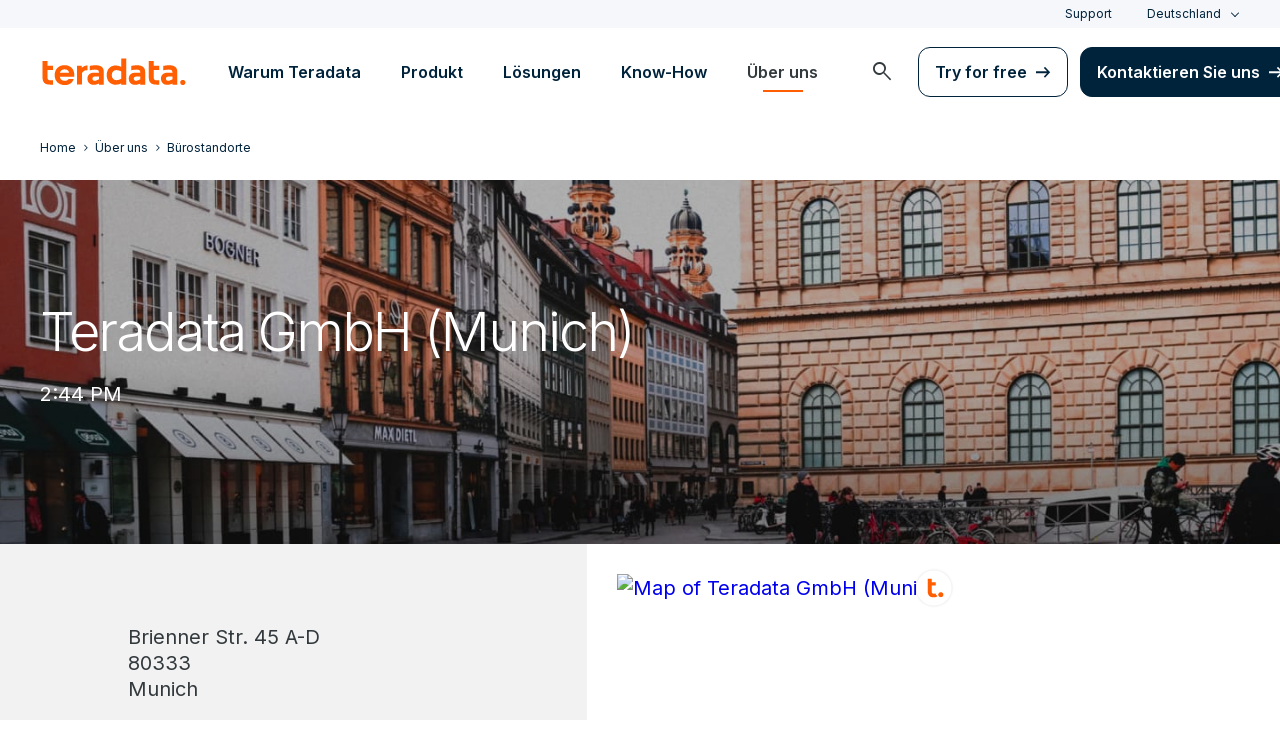

--- FILE ---
content_type: text/css
request_url: https://www.teradata.de/Content/Styles/compiled/pages/location.css?token=1.3778.0.3777
body_size: 39
content:
.location-sidebar{background-color:#f2f2f2;padding:48px .75rem 48px 84px}.location-sidebar>*{margin-bottom:24px}.location-sidebar__address,.location-sidebar__contact{margin-bottom:20px}.location-sidebar__address span,.location-sidebar__contact span{display:block}.location-sidebar__link{align-items:center;display:flex}.location-sidebar__link .icon-material,.location-sidebar__link svg{height:16px;margin-right:14px;width:16px}.location-sidebar__link.ebc svg{height:19px;width:19px}.location-content{flex:1;padding:16px}.location-content__link{display:block;position:relative}.location-content__icon{left:50%;line-height:0;position:absolute;top:50%;transform:translate(-50%,-50%);width:40px;z-index:10}.location-content__map{height:472px;margin:0 -16px;max-width:100vw;-o-object-fit:cover;object-fit:cover;-o-object-position:center;object-position:center;width:100vw}@media screen and (min-width:768px){.location-sidebar{padding-left:10vw}}@media screen and (min-width:1025px){.location-sidebar{padding:80px 165px 80px 10vw}.location-content{padding:30px}.location-content__map{display:block;height:auto;margin:initial;width:100%}}


--- FILE ---
content_type: text/javascript
request_url: https://www.teradata.de/Content/Scripts/dist/navigation/nav.min.js?token=1.3778.0.3777
body_size: 40508
content:
/*! For license information please see nav.min.js.LICENSE.txt */
!function(){var e={329:function(e,t,n){"use strict";n.r(t);var o=n(1601),r=n.n(o),i=n(6314),s=n.n(i)()(r());s.push([e.id,".header-nav__feature.no-underline[data-v-5c9cd934]{cursor:pointer}.header-nav__feature__thumb[data-v-5c9cd934]{aspect-ratio:2/1;background-position:0 0!important;background-repeat:no-repeat!important;background-size:cover!important;border-radius:6px;position:relative;width:100%}",""]),t.default=s},534:function(e,t,n){"use strict";function o(e,t){for(var n=[],o={},r=0;r<t.length;r++){var i=t[r],s=i[0],a={id:e+":"+r,css:i[1],media:i[2],sourceMap:i[3]};o[s]?o[s].parts.push(a):n.push(o[s]={id:s,parts:[a]})}return n}n.d(t,{A:function(){return h}});var r="undefined"!=typeof document;if("undefined"!=typeof DEBUG&&DEBUG&&!r)throw new Error("vue-style-loader cannot be used in a non-browser environment. Use { target: 'node' } in your Webpack config to indicate a server-rendering environment.");var i={},s=r&&(document.head||document.getElementsByTagName("head")[0]),a=null,l=0,c=!1,u=function(){},d=null,f="data-vue-ssr-id",p="undefined"!=typeof navigator&&/msie [6-9]\b/.test(navigator.userAgent.toLowerCase());function h(e,t,n,r){c=n,d=r||{};var s=o(e,t);return m(s),function(t){for(var n=[],r=0;r<s.length;r++){var a=s[r];(l=i[a.id]).refs--,n.push(l)}t?m(s=o(e,t)):s=[];for(r=0;r<n.length;r++){var l;if(0===(l=n[r]).refs){for(var c=0;c<l.parts.length;c++)l.parts[c]();delete i[l.id]}}}}function m(e){for(var t=0;t<e.length;t++){var n=e[t],o=i[n.id];if(o){o.refs++;for(var r=0;r<o.parts.length;r++)o.parts[r](n.parts[r]);for(;r<n.parts.length;r++)o.parts.push(g(n.parts[r]));o.parts.length>n.parts.length&&(o.parts.length=n.parts.length)}else{var s=[];for(r=0;r<n.parts.length;r++)s.push(g(n.parts[r]));i[n.id]={id:n.id,refs:1,parts:s}}}}function v(){var e=document.createElement("style");return e.type="text/css",s.appendChild(e),e}function g(e){var t,n,o=document.querySelector("style["+f+'~="'+e.id+'"]');if(o){if(c)return u;o.parentNode.removeChild(o)}if(p){var r=l++;o=a||(a=v()),t=_.bind(null,o,r,!1),n=_.bind(null,o,r,!0)}else o=v(),t=x.bind(null,o),n=function(){o.parentNode.removeChild(o)};return t(e),function(o){if(o){if(o.css===e.css&&o.media===e.media&&o.sourceMap===e.sourceMap)return;t(e=o)}else n()}}var y,b=(y=[],function(e,t){return y[e]=t,y.filter(Boolean).join("\n")});function _(e,t,n,o){var r=n?"":o.css;if(e.styleSheet)e.styleSheet.cssText=b(t,r);else{var i=document.createTextNode(r),s=e.childNodes;s[t]&&e.removeChild(s[t]),s.length?e.insertBefore(i,s[t]):e.appendChild(i)}}function x(e,t){var n=t.css,o=t.media,r=t.sourceMap;if(o&&e.setAttribute("media",o),d.ssrId&&e.setAttribute(f,t.id),r&&(n+="\n/*# sourceURL="+r.sources[0]+" */",n+="\n/*# sourceMappingURL=data:application/json;base64,"+btoa(unescape(encodeURIComponent(JSON.stringify(r))))+" */"),e.styleSheet)e.styleSheet.cssText=n;else{for(;e.firstChild;)e.removeChild(e.firstChild);e.appendChild(document.createTextNode(n))}}},1601:function(e){"use strict";e.exports=function(e){return e[1]}},1630:function(e,t,n){var o=n(4107);o.__esModule&&(o=o.default),"string"==typeof o&&(o=[[e.id,o,""]]),o.locals&&(e.exports=o.locals);(0,n(534).A)("01980f65",o,!0,{})},1637:function(e,t,n){var o=n(8502);o.__esModule&&(o=o.default),"string"==typeof o&&(o=[[e.id,o,""]]),o.locals&&(e.exports=o.locals);(0,n(534).A)("5c275d36",o,!0,{})},4107:function(e,t,n){"use strict";n.r(t);var o=n(1601),r=n.n(o),i=n(6314),s=n.n(i)()(r());s.push([e.id,".offset-top{margin-top:36px!important}",""]),t.default=s},4193:function(e){e.exports=function(e,t){var n,o,r;t.value!==t.oldValue&&(e.oninput=(n=function(){e.dispatchEvent(new Event("change"))},o=parseInt(t.value)||500,r=null,function(){clearTimeout(r);var e=arguments,t=this;r=setTimeout(function(){n.apply(t,e)},o)}))}},4688:function(e,t,n){"use strict";function o(e,t,n){const o={value:t,expiry:(new Date).getTime()+n};localStorage.setItem(e,JSON.stringify(o))}function r(e){const t=localStorage.getItem(e);if(!t)return null;const n=JSON.parse(t);return(new Date).getTime()>n.expiry?(localStorage.removeItem(e),null):n.value}n.d(t,{K:function(){return r},_:function(){return o}})},4698:function(e,t,n){var o=n(9589);o.__esModule&&(o=o.default),"string"==typeof o&&(o=[[e.id,o,""]]),o.locals&&(e.exports=o.locals);(0,n(534).A)("9e830114",o,!0,{})},4947:function(e,t,n){"use strict";n.r(t);var o=n(1601),r=n.n(o),i=n(6314),s=n.n(i)()(r());s.push([e.id,"atomic-search-box[data-v-10464548]::part(wrapper){border:1px solid #333a3e;border-bottom-left-radius:8px;border-right:transparent;border-top-left-radius:8px}atomic-search-box[data-v-10464548]::part(input){color:#333a3e}atomic-search-box[data-v-10464548]::part(input)::-moz-placeholder{color:#333a3e}atomic-search-box[data-v-10464548]::part(input)::placeholder{color:#333a3e}.skeleton-search[data-v-10464548]{animation:pulse-bg 1.5s infinite;border-radius:4px;height:48px}",""]),t.default=s},5170:function(e,t,n){var o=n(4947);o.__esModule&&(o=o.default),"string"==typeof o&&(o=[[e.id,o,""]]),o.locals&&(e.exports=o.locals);(0,n(534).A)("181b6910",o,!0,{})},5438:function(e,t,n){var o=n(329);o.__esModule&&(o=o.default),"string"==typeof o&&(o=[[e.id,o,""]]),o.locals&&(e.exports=o.locals);(0,n(534).A)("63db3422",o,!0,{})},6262:function(e,t){"use strict";t.A=(e,t)=>{const n=e.__vccOpts||e;for(const[e,o]of t)n[e]=o;return n}},6314:function(e){"use strict";e.exports=function(e){var t=[];return t.toString=function(){return this.map(function(t){var n="",o=void 0!==t[5];return t[4]&&(n+="@supports (".concat(t[4],") {")),t[2]&&(n+="@media ".concat(t[2]," {")),o&&(n+="@layer".concat(t[5].length>0?" ".concat(t[5]):""," {")),n+=e(t),o&&(n+="}"),t[2]&&(n+="}"),t[4]&&(n+="}"),n}).join("")},t.i=function(e,n,o,r,i){"string"==typeof e&&(e=[[null,e,void 0]]);var s={};if(o)for(var a=0;a<this.length;a++){var l=this[a][0];null!=l&&(s[l]=!0)}for(var c=0;c<e.length;c++){var u=[].concat(e[c]);o&&s[u[0]]||(void 0!==i&&(void 0===u[5]||(u[1]="@layer".concat(u[5].length>0?" ".concat(u[5]):""," {").concat(u[1],"}")),u[5]=i),n&&(u[2]?(u[1]="@media ".concat(u[2]," {").concat(u[1],"}"),u[2]=n):u[2]=n),r&&(u[4]?(u[1]="@supports (".concat(u[4],") {").concat(u[1],"}"),u[4]=r):u[4]="".concat(r)),t.push(u))}},t}},8502:function(e,t,n){"use strict";n.r(t);var o=n(1601),r=n.n(o),i=n(6314),s=n.n(i)()(r());s.push([e.id,".header-nav__main-menu__drop-section[data-v-259b67a6] [data-gtm-category] *{pointer-events:none}.header-nav__main-menu__drop-section[data-v-259b67a6] [data-gtm-category] .cta-textLink{pointer-events:all}",""]),t.default=s},9589:function(e,t,n){"use strict";n.r(t);var o=n(1601),r=n.n(o),i=n(6314),s=n.n(i)()(r());s.push([e.id,".menu-list[data-v-6d0fb3c0]{left:-8px}.menu-item[data-v-6d0fb3c0]{cursor:pointer}",""]),t.default=s}},t={};function n(o){var r=t[o];if(void 0!==r)return r.exports;var i=t[o]={id:o,exports:{}};return e[o](i,i.exports,n),i.exports}n.n=function(e){var t=e&&e.__esModule?function(){return e.default}:function(){return e};return n.d(t,{a:t}),t},n.d=function(e,t){for(var o in t)n.o(t,o)&&!n.o(e,o)&&Object.defineProperty(e,o,{enumerable:!0,get:t[o]})},n.g=function(){if("object"==typeof globalThis)return globalThis;try{return this||new Function("return this")()}catch(e){if("object"==typeof window)return window}}(),n.o=function(e,t){return Object.prototype.hasOwnProperty.call(e,t)},n.r=function(e){"undefined"!=typeof Symbol&&Symbol.toStringTag&&Object.defineProperty(e,Symbol.toStringTag,{value:"Module"}),Object.defineProperty(e,"__esModule",{value:!0})},function(){"use strict";function e(e){const t=Object.create(null);for(const n of e.split(","))t[n]=1;return e=>e in t}const t={},o=[],r=()=>{},i=()=>!1,s=e=>111===e.charCodeAt(0)&&110===e.charCodeAt(1)&&(e.charCodeAt(2)>122||e.charCodeAt(2)<97),a=e=>e.startsWith("onUpdate:"),l=Object.assign,c=(e,t)=>{const n=e.indexOf(t);n>-1&&e.splice(n,1)},u=Object.prototype.hasOwnProperty,d=(e,t)=>u.call(e,t),f=Array.isArray,p=e=>"[object Map]"===x(e),h=e=>"[object Set]"===x(e),m=e=>"function"==typeof e,v=e=>"string"==typeof e,g=e=>"symbol"==typeof e,y=e=>null!==e&&"object"==typeof e,b=e=>(y(e)||m(e))&&m(e.then)&&m(e.catch),_=Object.prototype.toString,x=e=>_.call(e),S=e=>"[object Object]"===x(e),k=e=>v(e)&&"NaN"!==e&&"-"!==e[0]&&""+parseInt(e,10)===e,w=e(",key,ref,ref_for,ref_key,onVnodeBeforeMount,onVnodeMounted,onVnodeBeforeUpdate,onVnodeUpdated,onVnodeBeforeUnmount,onVnodeUnmounted"),C=e=>{const t=Object.create(null);return n=>t[n]||(t[n]=e(n))},T=/-\w/g,O=C(e=>e.replace(T,e=>e.slice(1).toUpperCase())),E=/\B([A-Z])/g,L=C(e=>e.replace(E,"-$1").toLowerCase()),A=C(e=>e.charAt(0).toUpperCase()+e.slice(1)),M=C(e=>e?`on${A(e)}`:""),j=(e,t)=>!Object.is(e,t),F=(e,...t)=>{for(let n=0;n<e.length;n++)e[n](...t)},I=(e,t,n,o=!1)=>{Object.defineProperty(e,t,{configurable:!0,enumerable:!1,writable:o,value:n})},D=e=>{const t=parseFloat(e);return isNaN(t)?e:t},N=e=>{const t=v(e)?Number(e):NaN;return isNaN(t)?e:t};let P;const $=()=>P||(P="undefined"!=typeof globalThis?globalThis:"undefined"!=typeof self?self:"undefined"!=typeof window?window:void 0!==n.g?n.g:{});function V(e){if(f(e)){const t={};for(let n=0;n<e.length;n++){const o=e[n],r=v(o)?W(o):V(o);if(r)for(const e in r)t[e]=r[e]}return t}if(v(e)||y(e))return e}const B=/;(?![^(]*\))/g,U=/:([^]+)/,R=/\/\*[^]*?\*\//g;function W(e){const t={};return e.replace(R,"").split(B).forEach(e=>{if(e){const n=e.split(U);n.length>1&&(t[n[0].trim()]=n[1].trim())}}),t}function q(e){let t="";if(v(e))t=e;else if(f(e))for(let n=0;n<e.length;n++){const o=q(e[n]);o&&(t+=o+" ")}else if(y(e))for(const n in e)e[n]&&(t+=n+" ");return t.trim()}const H="itemscope,allowfullscreen,formnovalidate,ismap,nomodule,novalidate,readonly",G=e(H);function z(e){return!!e||""===e}const K=e=>!(!e||!0!==e.__v_isRef),J=e=>v(e)?e:null==e?"":f(e)||y(e)&&(e.toString===_||!m(e.toString))?K(e)?J(e.value):JSON.stringify(e,Q,2):String(e),Q=(e,t)=>K(t)?Q(e,t.value):p(t)?{[`Map(${t.size})`]:[...t.entries()].reduce((e,[t,n],o)=>(e[Z(t,o)+" =>"]=n,e),{})}:h(t)?{[`Set(${t.size})`]:[...t.values()].map(e=>Z(e))}:g(t)?Z(t):!y(t)||f(t)||S(t)?t:String(t),Z=(e,t="")=>{var n;return g(e)?`Symbol(${null!=(n=e.description)?n:t})`:e};let X,Y;class ee{constructor(e=!1){this.detached=e,this._active=!0,this._on=0,this.effects=[],this.cleanups=[],this._isPaused=!1,this.parent=X,!e&&X&&(this.index=(X.scopes||(X.scopes=[])).push(this)-1)}get active(){return this._active}pause(){if(this._active){let e,t;if(this._isPaused=!0,this.scopes)for(e=0,t=this.scopes.length;e<t;e++)this.scopes[e].pause();for(e=0,t=this.effects.length;e<t;e++)this.effects[e].pause()}}resume(){if(this._active&&this._isPaused){let e,t;if(this._isPaused=!1,this.scopes)for(e=0,t=this.scopes.length;e<t;e++)this.scopes[e].resume();for(e=0,t=this.effects.length;e<t;e++)this.effects[e].resume()}}run(e){if(this._active){const t=X;try{return X=this,e()}finally{X=t}}else 0}on(){1===++this._on&&(this.prevScope=X,X=this)}off(){this._on>0&&0===--this._on&&(X=this.prevScope,this.prevScope=void 0)}stop(e){if(this._active){let t,n;for(this._active=!1,t=0,n=this.effects.length;t<n;t++)this.effects[t].stop();for(this.effects.length=0,t=0,n=this.cleanups.length;t<n;t++)this.cleanups[t]();if(this.cleanups.length=0,this.scopes){for(t=0,n=this.scopes.length;t<n;t++)this.scopes[t].stop(!0);this.scopes.length=0}if(!this.detached&&this.parent&&!e){const e=this.parent.scopes.pop();e&&e!==this&&(this.parent.scopes[this.index]=e,e.index=this.index)}this.parent=void 0}}}const te=new WeakSet;class ne{constructor(e){this.fn=e,this.deps=void 0,this.depsTail=void 0,this.flags=5,this.next=void 0,this.cleanup=void 0,this.scheduler=void 0,X&&X.active&&X.effects.push(this)}pause(){this.flags|=64}resume(){64&this.flags&&(this.flags&=-65,te.has(this)&&(te.delete(this),this.trigger()))}notify(){2&this.flags&&!(32&this.flags)||8&this.flags||se(this)}run(){if(!(1&this.flags))return this.fn();this.flags|=2,be(this),ce(this);const e=Y,t=me;Y=this,me=!0;try{return this.fn()}finally{0,ue(this),Y=e,me=t,this.flags&=-3}}stop(){if(1&this.flags){for(let e=this.deps;e;e=e.nextDep)pe(e);this.deps=this.depsTail=void 0,be(this),this.onStop&&this.onStop(),this.flags&=-2}}trigger(){64&this.flags?te.add(this):this.scheduler?this.scheduler():this.runIfDirty()}runIfDirty(){de(this)&&this.run()}get dirty(){return de(this)}}let oe,re,ie=0;function se(e,t=!1){if(e.flags|=8,t)return e.next=re,void(re=e);e.next=oe,oe=e}function ae(){ie++}function le(){if(--ie>0)return;if(re){let e=re;for(re=void 0;e;){const t=e.next;e.next=void 0,e.flags&=-9,e=t}}let e;for(;oe;){let t=oe;for(oe=void 0;t;){const n=t.next;if(t.next=void 0,t.flags&=-9,1&t.flags)try{t.trigger()}catch(t){e||(e=t)}t=n}}if(e)throw e}function ce(e){for(let t=e.deps;t;t=t.nextDep)t.version=-1,t.prevActiveLink=t.dep.activeLink,t.dep.activeLink=t}function ue(e){let t,n=e.depsTail,o=n;for(;o;){const e=o.prevDep;-1===o.version?(o===n&&(n=e),pe(o),he(o)):t=o,o.dep.activeLink=o.prevActiveLink,o.prevActiveLink=void 0,o=e}e.deps=t,e.depsTail=n}function de(e){for(let t=e.deps;t;t=t.nextDep)if(t.dep.version!==t.version||t.dep.computed&&(fe(t.dep.computed)||t.dep.version!==t.version))return!0;return!!e._dirty}function fe(e){if(4&e.flags&&!(16&e.flags))return;if(e.flags&=-17,e.globalVersion===_e)return;if(e.globalVersion=_e,!e.isSSR&&128&e.flags&&(!e.deps&&!e._dirty||!de(e)))return;e.flags|=2;const t=e.dep,n=Y,o=me;Y=e,me=!0;try{ce(e);const n=e.fn(e._value);(0===t.version||j(n,e._value))&&(e.flags|=128,e._value=n,t.version++)}catch(e){throw t.version++,e}finally{Y=n,me=o,ue(e),e.flags&=-3}}function pe(e,t=!1){const{dep:n,prevSub:o,nextSub:r}=e;if(o&&(o.nextSub=r,e.prevSub=void 0),r&&(r.prevSub=o,e.nextSub=void 0),n.subs===e&&(n.subs=o,!o&&n.computed)){n.computed.flags&=-5;for(let e=n.computed.deps;e;e=e.nextDep)pe(e,!0)}t||--n.sc||!n.map||n.map.delete(n.key)}function he(e){const{prevDep:t,nextDep:n}=e;t&&(t.nextDep=n,e.prevDep=void 0),n&&(n.prevDep=t,e.nextDep=void 0)}let me=!0;const ve=[];function ge(){ve.push(me),me=!1}function ye(){const e=ve.pop();me=void 0===e||e}function be(e){const{cleanup:t}=e;if(e.cleanup=void 0,t){const e=Y;Y=void 0;try{t()}finally{Y=e}}}let _e=0;class xe{constructor(e,t){this.sub=e,this.dep=t,this.version=t.version,this.nextDep=this.prevDep=this.nextSub=this.prevSub=this.prevActiveLink=void 0}}class Se{constructor(e){this.computed=e,this.version=0,this.activeLink=void 0,this.subs=void 0,this.map=void 0,this.key=void 0,this.sc=0,this.__v_skip=!0}track(e){if(!Y||!me||Y===this.computed)return;let t=this.activeLink;if(void 0===t||t.sub!==Y)t=this.activeLink=new xe(Y,this),Y.deps?(t.prevDep=Y.depsTail,Y.depsTail.nextDep=t,Y.depsTail=t):Y.deps=Y.depsTail=t,ke(t);else if(-1===t.version&&(t.version=this.version,t.nextDep)){const e=t.nextDep;e.prevDep=t.prevDep,t.prevDep&&(t.prevDep.nextDep=e),t.prevDep=Y.depsTail,t.nextDep=void 0,Y.depsTail.nextDep=t,Y.depsTail=t,Y.deps===t&&(Y.deps=e)}return t}trigger(e){this.version++,_e++,this.notify(e)}notify(e){ae();try{0;for(let e=this.subs;e;e=e.prevSub)e.sub.notify()&&e.sub.dep.notify()}finally{le()}}}function ke(e){if(e.dep.sc++,4&e.sub.flags){const t=e.dep.computed;if(t&&!e.dep.subs){t.flags|=20;for(let e=t.deps;e;e=e.nextDep)ke(e)}const n=e.dep.subs;n!==e&&(e.prevSub=n,n&&(n.nextSub=e)),e.dep.subs=e}}const we=new WeakMap,Ce=Symbol(""),Te=Symbol(""),Oe=Symbol("");function Ee(e,t,n){if(me&&Y){let t=we.get(e);t||we.set(e,t=new Map);let o=t.get(n);o||(t.set(n,o=new Se),o.map=t,o.key=n),o.track()}}function Le(e,t,n,o,r,i){const s=we.get(e);if(!s)return void _e++;const a=e=>{e&&e.trigger()};if(ae(),"clear"===t)s.forEach(a);else{const r=f(e),i=r&&k(n);if(r&&"length"===n){const e=Number(o);s.forEach((t,n)=>{("length"===n||n===Oe||!g(n)&&n>=e)&&a(t)})}else switch((void 0!==n||s.has(void 0))&&a(s.get(n)),i&&a(s.get(Oe)),t){case"add":r?i&&a(s.get("length")):(a(s.get(Ce)),p(e)&&a(s.get(Te)));break;case"delete":r||(a(s.get(Ce)),p(e)&&a(s.get(Te)));break;case"set":p(e)&&a(s.get(Ce))}}le()}function Ae(e){const t=mt(e);return t===e?t:(Ee(t,0,Oe),pt(e)?t:t.map(vt))}function Me(e){return Ee(e=mt(e),0,Oe),e}function je(e,t){return ft(e)?dt(e)?gt(vt(t)):gt(t):vt(t)}const Fe={__proto__:null,[Symbol.iterator](){return Ie(this,Symbol.iterator,e=>je(this,e))},concat(...e){return Ae(this).concat(...e.map(e=>f(e)?Ae(e):e))},entries(){return Ie(this,"entries",e=>(e[1]=je(this,e[1]),e))},every(e,t){return Ne(this,"every",e,t,void 0,arguments)},filter(e,t){return Ne(this,"filter",e,t,e=>e.map(e=>je(this,e)),arguments)},find(e,t){return Ne(this,"find",e,t,e=>je(this,e),arguments)},findIndex(e,t){return Ne(this,"findIndex",e,t,void 0,arguments)},findLast(e,t){return Ne(this,"findLast",e,t,e=>je(this,e),arguments)},findLastIndex(e,t){return Ne(this,"findLastIndex",e,t,void 0,arguments)},forEach(e,t){return Ne(this,"forEach",e,t,void 0,arguments)},includes(...e){return $e(this,"includes",e)},indexOf(...e){return $e(this,"indexOf",e)},join(e){return Ae(this).join(e)},lastIndexOf(...e){return $e(this,"lastIndexOf",e)},map(e,t){return Ne(this,"map",e,t,void 0,arguments)},pop(){return Ve(this,"pop")},push(...e){return Ve(this,"push",e)},reduce(e,...t){return Pe(this,"reduce",e,t)},reduceRight(e,...t){return Pe(this,"reduceRight",e,t)},shift(){return Ve(this,"shift")},some(e,t){return Ne(this,"some",e,t,void 0,arguments)},splice(...e){return Ve(this,"splice",e)},toReversed(){return Ae(this).toReversed()},toSorted(e){return Ae(this).toSorted(e)},toSpliced(...e){return Ae(this).toSpliced(...e)},unshift(...e){return Ve(this,"unshift",e)},values(){return Ie(this,"values",e=>je(this,e))}};function Ie(e,t,n){const o=Me(e),r=o[t]();return o===e||pt(e)||(r._next=r.next,r.next=()=>{const e=r._next();return e.done||(e.value=n(e.value)),e}),r}const De=Array.prototype;function Ne(e,t,n,o,r,i){const s=Me(e),a=s!==e&&!pt(e),l=s[t];if(l!==De[t]){const t=l.apply(e,i);return a?vt(t):t}let c=n;s!==e&&(a?c=function(t,o){return n.call(this,je(e,t),o,e)}:n.length>2&&(c=function(t,o){return n.call(this,t,o,e)}));const u=l.call(s,c,o);return a&&r?r(u):u}function Pe(e,t,n,o){const r=Me(e);let i=n;return r!==e&&(pt(e)?n.length>3&&(i=function(t,o,r){return n.call(this,t,o,r,e)}):i=function(t,o,r){return n.call(this,t,je(e,o),r,e)}),r[t](i,...o)}function $e(e,t,n){const o=mt(e);Ee(o,0,Oe);const r=o[t](...n);return-1!==r&&!1!==r||!ht(n[0])?r:(n[0]=mt(n[0]),o[t](...n))}function Ve(e,t,n=[]){ge(),ae();const o=mt(e)[t].apply(e,n);return le(),ye(),o}const Be=e("__proto__,__v_isRef,__isVue"),Ue=new Set(Object.getOwnPropertyNames(Symbol).filter(e=>"arguments"!==e&&"caller"!==e).map(e=>Symbol[e]).filter(g));function Re(e){g(e)||(e=String(e));const t=mt(this);return Ee(t,0,e),t.hasOwnProperty(e)}class We{constructor(e=!1,t=!1){this._isReadonly=e,this._isShallow=t}get(e,t,n){if("__v_skip"===t)return e.__v_skip;const o=this._isReadonly,r=this._isShallow;if("__v_isReactive"===t)return!o;if("__v_isReadonly"===t)return o;if("__v_isShallow"===t)return r;if("__v_raw"===t)return n===(o?r?st:it:r?rt:ot).get(e)||Object.getPrototypeOf(e)===Object.getPrototypeOf(n)?e:void 0;const i=f(e);if(!o){let e;if(i&&(e=Fe[t]))return e;if("hasOwnProperty"===t)return Re}const s=Reflect.get(e,t,yt(e)?e:n);if(g(t)?Ue.has(t):Be(t))return s;if(o||Ee(e,0,t),r)return s;if(yt(s)){const e=i&&k(t)?s:s.value;return o&&y(e)?ct(e):e}return y(s)?o?ct(s):lt(s):s}}class qe extends We{constructor(e=!1){super(!1,e)}set(e,t,n,o){let r=e[t];const i=f(e)&&k(t);if(!this._isShallow){const e=ft(r);if(pt(n)||ft(n)||(r=mt(r),n=mt(n)),!i&&yt(r)&&!yt(n))return e||(r.value=n),!0}const s=i?Number(t)<e.length:d(e,t),a=Reflect.set(e,t,n,yt(e)?e:o);return e===mt(o)&&(s?j(n,r)&&Le(e,"set",t,n):Le(e,"add",t,n)),a}deleteProperty(e,t){const n=d(e,t),o=(e[t],Reflect.deleteProperty(e,t));return o&&n&&Le(e,"delete",t,void 0),o}has(e,t){const n=Reflect.has(e,t);return g(t)&&Ue.has(t)||Ee(e,0,t),n}ownKeys(e){return Ee(e,0,f(e)?"length":Ce),Reflect.ownKeys(e)}}class He extends We{constructor(e=!1){super(!0,e)}set(e,t){return!0}deleteProperty(e,t){return!0}}const Ge=new qe,ze=new He,Ke=new qe(!0),Je=e=>e,Qe=e=>Reflect.getPrototypeOf(e);function Ze(e){return function(...t){return"delete"!==e&&("clear"===e?void 0:this)}}function Xe(e,t){const n={get(n){const o=this.__v_raw,r=mt(o),i=mt(n);e||(j(n,i)&&Ee(r,0,n),Ee(r,0,i));const{has:s}=Qe(r),a=t?Je:e?gt:vt;return s.call(r,n)?a(o.get(n)):s.call(r,i)?a(o.get(i)):void(o!==r&&o.get(n))},get size(){const t=this.__v_raw;return!e&&Ee(mt(t),0,Ce),t.size},has(t){const n=this.__v_raw,o=mt(n),r=mt(t);return e||(j(t,r)&&Ee(o,0,t),Ee(o,0,r)),t===r?n.has(t):n.has(t)||n.has(r)},forEach(n,o){const r=this,i=r.__v_raw,s=mt(i),a=t?Je:e?gt:vt;return!e&&Ee(s,0,Ce),i.forEach((e,t)=>n.call(o,a(e),a(t),r))}};l(n,e?{add:Ze("add"),set:Ze("set"),delete:Ze("delete"),clear:Ze("clear")}:{add(e){t||pt(e)||ft(e)||(e=mt(e));const n=mt(this);return Qe(n).has.call(n,e)||(n.add(e),Le(n,"add",e,e)),this},set(e,n){t||pt(n)||ft(n)||(n=mt(n));const o=mt(this),{has:r,get:i}=Qe(o);let s=r.call(o,e);s||(e=mt(e),s=r.call(o,e));const a=i.call(o,e);return o.set(e,n),s?j(n,a)&&Le(o,"set",e,n):Le(o,"add",e,n),this},delete(e){const t=mt(this),{has:n,get:o}=Qe(t);let r=n.call(t,e);r||(e=mt(e),r=n.call(t,e));o&&o.call(t,e);const i=t.delete(e);return r&&Le(t,"delete",e,void 0),i},clear(){const e=mt(this),t=0!==e.size,n=e.clear();return t&&Le(e,"clear",void 0,void 0),n}});return["keys","values","entries",Symbol.iterator].forEach(o=>{n[o]=function(e,t,n){return function(...o){const r=this.__v_raw,i=mt(r),s=p(i),a="entries"===e||e===Symbol.iterator&&s,l="keys"===e&&s,c=r[e](...o),u=n?Je:t?gt:vt;return!t&&Ee(i,0,l?Te:Ce),{next(){const{value:e,done:t}=c.next();return t?{value:e,done:t}:{value:a?[u(e[0]),u(e[1])]:u(e),done:t}},[Symbol.iterator](){return this}}}}(o,e,t)}),n}function Ye(e,t){const n=Xe(e,t);return(t,o,r)=>"__v_isReactive"===o?!e:"__v_isReadonly"===o?e:"__v_raw"===o?t:Reflect.get(d(n,o)&&o in t?n:t,o,r)}const et={get:Ye(!1,!1)},tt={get:Ye(!1,!0)},nt={get:Ye(!0,!1)};const ot=new WeakMap,rt=new WeakMap,it=new WeakMap,st=new WeakMap;function at(e){return e.__v_skip||!Object.isExtensible(e)?0:function(e){switch(e){case"Object":case"Array":return 1;case"Map":case"Set":case"WeakMap":case"WeakSet":return 2;default:return 0}}((e=>x(e).slice(8,-1))(e))}function lt(e){return ft(e)?e:ut(e,!1,Ge,et,ot)}function ct(e){return ut(e,!0,ze,nt,it)}function ut(e,t,n,o,r){if(!y(e))return e;if(e.__v_raw&&(!t||!e.__v_isReactive))return e;const i=at(e);if(0===i)return e;const s=r.get(e);if(s)return s;const a=new Proxy(e,2===i?o:n);return r.set(e,a),a}function dt(e){return ft(e)?dt(e.__v_raw):!(!e||!e.__v_isReactive)}function ft(e){return!(!e||!e.__v_isReadonly)}function pt(e){return!(!e||!e.__v_isShallow)}function ht(e){return!!e&&!!e.__v_raw}function mt(e){const t=e&&e.__v_raw;return t?mt(t):e}const vt=e=>y(e)?lt(e):e,gt=e=>y(e)?ct(e):e;function yt(e){return!!e&&!0===e.__v_isRef}function bt(e){return _t(e,!1)}function _t(e,t){return yt(e)?e:new xt(e,t)}class xt{constructor(e,t){this.dep=new Se,this.__v_isRef=!0,this.__v_isShallow=!1,this._rawValue=t?e:mt(e),this._value=t?e:vt(e),this.__v_isShallow=t}get value(){return this.dep.track(),this._value}set value(e){const t=this._rawValue,n=this.__v_isShallow||pt(e)||ft(e);e=n?e:mt(e),j(e,t)&&(this._rawValue=e,this._value=n?e:vt(e),this.dep.trigger())}}function St(e){return yt(e)?e.value:e}const kt={get:(e,t,n)=>"__v_raw"===t?e:St(Reflect.get(e,t,n)),set:(e,t,n,o)=>{const r=e[t];return yt(r)&&!yt(n)?(r.value=n,!0):Reflect.set(e,t,n,o)}};function wt(e){return dt(e)?e:new Proxy(e,kt)}class Ct{constructor(e,t,n){this.fn=e,this.setter=t,this._value=void 0,this.dep=new Se(this),this.__v_isRef=!0,this.deps=void 0,this.depsTail=void 0,this.flags=16,this.globalVersion=_e-1,this.next=void 0,this.effect=this,this.__v_isReadonly=!t,this.isSSR=n}notify(){if(this.flags|=16,!(8&this.flags||Y===this))return se(this,!0),!0}get value(){const e=this.dep.track();return fe(this),e&&(e.version=this.dep.version),this._value}set value(e){this.setter&&this.setter(e)}}const Tt={},Ot=new WeakMap;let Et;function Lt(e,n,o=t){const{immediate:i,deep:s,once:a,scheduler:l,augmentJob:u,call:d}=o,p=e=>s?e:pt(e)||!1===s||0===s?At(e,1):At(e);let h,v,g,y,b=!1,_=!1;if(yt(e)?(v=()=>e.value,b=pt(e)):dt(e)?(v=()=>p(e),b=!0):f(e)?(_=!0,b=e.some(e=>dt(e)||pt(e)),v=()=>e.map(e=>yt(e)?e.value:dt(e)?p(e):m(e)?d?d(e,2):e():void 0)):v=m(e)?n?d?()=>d(e,2):e:()=>{if(g){ge();try{g()}finally{ye()}}const t=Et;Et=h;try{return d?d(e,3,[y]):e(y)}finally{Et=t}}:r,n&&s){const e=v,t=!0===s?1/0:s;v=()=>At(e(),t)}const x=X,S=()=>{h.stop(),x&&x.active&&c(x.effects,h)};if(a&&n){const e=n;n=(...t)=>{e(...t),S()}}let k=_?new Array(e.length).fill(Tt):Tt;const w=e=>{if(1&h.flags&&(h.dirty||e))if(n){const e=h.run();if(s||b||(_?e.some((e,t)=>j(e,k[t])):j(e,k))){g&&g();const t=Et;Et=h;try{const t=[e,k===Tt?void 0:_&&k[0]===Tt?[]:k,y];k=e,d?d(n,3,t):n(...t)}finally{Et=t}}}else h.run()};return u&&u(w),h=new ne(v),h.scheduler=l?()=>l(w,!1):w,y=e=>function(e,t=!1,n=Et){if(n){let t=Ot.get(n);t||Ot.set(n,t=[]),t.push(e)}}(e,!1,h),g=h.onStop=()=>{const e=Ot.get(h);if(e){if(d)d(e,4);else for(const t of e)t();Ot.delete(h)}},n?i?w(!0):k=h.run():l?l(w.bind(null,!0),!0):h.run(),S.pause=h.pause.bind(h),S.resume=h.resume.bind(h),S.stop=S,S}function At(e,t=1/0,n){if(t<=0||!y(e)||e.__v_skip)return e;if(((n=n||new Map).get(e)||0)>=t)return e;if(n.set(e,t),t--,yt(e))At(e.value,t,n);else if(f(e))for(let o=0;o<e.length;o++)At(e[o],t,n);else if(h(e)||p(e))e.forEach(e=>{At(e,t,n)});else if(S(e)){for(const o in e)At(e[o],t,n);for(const o of Object.getOwnPropertySymbols(e))Object.prototype.propertyIsEnumerable.call(e,o)&&At(e[o],t,n)}return e}function Mt(e,t,n,o){try{return o?e(...o):e()}catch(e){Ft(e,t,n)}}function jt(e,t,n,o){if(m(e)){const r=Mt(e,t,n,o);return r&&b(r)&&r.catch(e=>{Ft(e,t,n)}),r}if(f(e)){const r=[];for(let i=0;i<e.length;i++)r.push(jt(e[i],t,n,o));return r}}function Ft(e,n,o,r=!0){n&&n.vnode;const{errorHandler:i,throwUnhandledErrorInProduction:s}=n&&n.appContext.config||t;if(n){let t=n.parent;const r=n.proxy,s=`https://vuejs.org/error-reference/#runtime-${o}`;for(;t;){const n=t.ec;if(n)for(let t=0;t<n.length;t++)if(!1===n[t](e,r,s))return;t=t.parent}if(i)return ge(),Mt(i,null,10,[e,r,s]),void ye()}!function(e,t,n,o=!0,r=!1){if(r)throw e}(e,0,0,r,s)}const It=[];let Dt=-1;const Nt=[];let Pt=null,$t=0;const Vt=Promise.resolve();let Bt=null;function Ut(e){const t=Bt||Vt;return e?t.then(this?e.bind(this):e):t}function Rt(e){if(!(1&e.flags)){const t=zt(e),n=It[It.length-1];!n||!(2&e.flags)&&t>=zt(n)?It.push(e):It.splice(function(e){let t=Dt+1,n=It.length;for(;t<n;){const o=t+n>>>1,r=It[o],i=zt(r);i<e||i===e&&2&r.flags?t=o+1:n=o}return t}(t),0,e),e.flags|=1,Wt()}}function Wt(){Bt||(Bt=Vt.then(Kt))}function qt(e){f(e)?Nt.push(...e):Pt&&-1===e.id?Pt.splice($t+1,0,e):1&e.flags||(Nt.push(e),e.flags|=1),Wt()}function Ht(e,t,n=Dt+1){for(0;n<It.length;n++){const t=It[n];if(t&&2&t.flags){if(e&&t.id!==e.uid)continue;0,It.splice(n,1),n--,4&t.flags&&(t.flags&=-2),t(),4&t.flags||(t.flags&=-2)}}}function Gt(e){if(Nt.length){const e=[...new Set(Nt)].sort((e,t)=>zt(e)-zt(t));if(Nt.length=0,Pt)return void Pt.push(...e);for(Pt=e,$t=0;$t<Pt.length;$t++){const e=Pt[$t];0,4&e.flags&&(e.flags&=-2),8&e.flags||e(),e.flags&=-2}Pt=null,$t=0}}const zt=e=>null==e.id?2&e.flags?-1:1/0:e.id;function Kt(e){try{for(Dt=0;Dt<It.length;Dt++){const e=It[Dt];!e||8&e.flags||(4&e.flags&&(e.flags&=-2),Mt(e,e.i,e.i?15:14),4&e.flags||(e.flags&=-2))}}finally{for(;Dt<It.length;Dt++){const e=It[Dt];e&&(e.flags&=-2)}Dt=-1,It.length=0,Gt(),Bt=null,(It.length||Nt.length)&&Kt(e)}}let Jt=null,Qt=null;function Zt(e){const t=Jt;return Jt=e,Qt=e&&e.type.__scopeId||null,t}function Xt(e,t=Jt,n){if(!t)return e;if(e._n)return e;const o=(...n)=>{o._d&&Cr(-1);const r=Zt(t);let i;try{i=e(...n)}finally{Zt(r),o._d&&Cr(1)}return i};return o._n=!0,o._c=!0,o._d=!0,o}function Yt(e,n){if(null===Jt)return e;const o=li(Jt),r=e.dirs||(e.dirs=[]);for(let e=0;e<n.length;e++){let[i,s,a,l=t]=n[e];i&&(m(i)&&(i={mounted:i,updated:i}),i.deep&&At(s),r.push({dir:i,instance:o,value:s,oldValue:void 0,arg:a,modifiers:l}))}return e}function en(e,t,n,o){const r=e.dirs,i=t&&t.dirs;for(let s=0;s<r.length;s++){const a=r[s];i&&(a.oldValue=i[s].value);let l=a.dir[o];l&&(ge(),jt(l,n,8,[e.el,a,e,t]),ye())}}const tn=Symbol("_vte"),nn=e=>e.__isTeleport,on=e=>e&&(e.disabled||""===e.disabled),rn=e=>e&&(e.defer||""===e.defer),sn=e=>"undefined"!=typeof SVGElement&&e instanceof SVGElement,an=e=>"function"==typeof MathMLElement&&e instanceof MathMLElement,ln=(e,t)=>{const n=e&&e.to;if(v(n)){if(t){return t(n)}return null}return n},cn={name:"Teleport",__isTeleport:!0,process(e,t,n,o,r,i,s,a,l,c){const{mc:u,pc:d,pbc:f,o:{insert:p,querySelector:h,createText:m,createComment:v}}=c,g=on(t.props);let{shapeFlag:y,children:b,dynamicChildren:_}=t;if(null==e){const e=t.el=m(""),c=t.anchor=m("");p(e,n,o),p(c,n,o);const d=(e,t)=>{16&y&&u(b,e,t,r,i,s,a,l)},f=()=>{const e=t.target=ln(t.props,h),n=pn(e,t,m,p);e&&("svg"!==s&&sn(e)?s="svg":"mathml"!==s&&an(e)&&(s="mathml"),r&&r.isCE&&(r.ce._teleportTargets||(r.ce._teleportTargets=new Set)).add(e),g||(d(e,n),fn(t,!1)))};g&&(d(n,c),fn(t,!0)),rn(t.props)?(t.el.__isMounted=!1,sr(()=>{f(),delete t.el.__isMounted},i)):f()}else{if(rn(t.props)&&!1===e.el.__isMounted)return void sr(()=>{cn.process(e,t,n,o,r,i,s,a,l,c)},i);t.el=e.el,t.targetStart=e.targetStart;const u=t.anchor=e.anchor,p=t.target=e.target,m=t.targetAnchor=e.targetAnchor,v=on(e.props),y=v?n:p,b=v?u:m;if("svg"===s||sn(p)?s="svg":("mathml"===s||an(p))&&(s="mathml"),_?(f(e.dynamicChildren,_,y,r,i,s,a),dr(e,t,!0)):l||d(e,t,y,b,r,i,s,a,!1),g)v?t.props&&e.props&&t.props.to!==e.props.to&&(t.props.to=e.props.to):un(t,n,u,c,1);else if((t.props&&t.props.to)!==(e.props&&e.props.to)){const e=t.target=ln(t.props,h);e&&un(t,e,null,c,0)}else v&&un(t,p,m,c,1);fn(t,g)}},remove(e,t,n,{um:o,o:{remove:r}},i){const{shapeFlag:s,children:a,anchor:l,targetStart:c,targetAnchor:u,target:d,props:f}=e;if(d&&(r(c),r(u)),i&&r(l),16&s){const e=i||!on(f);for(let r=0;r<a.length;r++){const i=a[r];o(i,t,n,e,!!i.dynamicChildren)}}},move:un,hydrate:function(e,t,n,o,r,i,{o:{nextSibling:s,parentNode:a,querySelector:l,insert:c,createText:u}},d){function f(e,t,l,c){t.anchor=d(s(e),t,a(e),n,o,r,i),t.targetStart=l,t.targetAnchor=c}const p=t.target=ln(t.props,l),h=on(t.props);if(p){const a=p._lpa||p.firstChild;if(16&t.shapeFlag)if(h)f(e,t,a,a&&s(a));else{t.anchor=s(e);let l=a;for(;l;){if(l&&8===l.nodeType)if("teleport start anchor"===l.data)t.targetStart=l;else if("teleport anchor"===l.data){t.targetAnchor=l,p._lpa=t.targetAnchor&&s(t.targetAnchor);break}l=s(l)}t.targetAnchor||pn(p,t,u,c),d(a&&s(a),t,p,n,o,r,i)}fn(t,h)}else h&&16&t.shapeFlag&&f(e,t,e,s(e));return t.anchor&&s(t.anchor)}};function un(e,t,n,{o:{insert:o},m:r},i=2){0===i&&o(e.targetAnchor,t,n);const{el:s,anchor:a,shapeFlag:l,children:c,props:u}=e,d=2===i;if(d&&o(s,t,n),(!d||on(u))&&16&l)for(let e=0;e<c.length;e++)r(c[e],t,n,2);d&&o(a,t,n)}const dn=cn;function fn(e,t){const n=e.ctx;if(n&&n.ut){let o,r;for(t?(o=e.el,r=e.anchor):(o=e.targetStart,r=e.targetAnchor);o&&o!==r;)1===o.nodeType&&o.setAttribute("data-v-owner",n.uid),o=o.nextSibling;n.ut()}}function pn(e,t,n,o){const r=t.targetStart=n(""),i=t.targetAnchor=n("");return r[tn]=i,e&&(o(r,e),o(i,e)),i}const hn=Symbol("_leaveCb"),mn=Symbol("_enterCb");function vn(){const e={isMounted:!1,isLeaving:!1,isUnmounting:!1,leavingVNodes:new Map};return Hn(()=>{e.isMounted=!0}),Kn(()=>{e.isUnmounting=!0}),e}const gn=[Function,Array],yn={mode:String,appear:Boolean,persisted:Boolean,onBeforeEnter:gn,onEnter:gn,onAfterEnter:gn,onEnterCancelled:gn,onBeforeLeave:gn,onLeave:gn,onAfterLeave:gn,onLeaveCancelled:gn,onBeforeAppear:gn,onAppear:gn,onAfterAppear:gn,onAppearCancelled:gn},bn=e=>{const t=e.subTree;return t.component?bn(t.component):t};function _n(e){let t=e[0];if(e.length>1){let n=!1;for(const o of e)if(o.type!==yr){0,t=o,n=!0;break}}return t}const xn={name:"BaseTransition",props:yn,setup(e,{slots:t}){const n=Kr(),o=vn();return()=>{const r=t.default&&On(t.default(),!0);if(!r||!r.length)return;const i=_n(r),s=mt(e),{mode:a}=s;if(o.isLeaving)return wn(i);const l=Cn(i);if(!l)return wn(i);let c=kn(l,s,o,n,e=>c=e);l.type!==yr&&Tn(l,c);let u=n.subTree&&Cn(n.subTree);if(u&&u.type!==yr&&!Ar(u,l)&&bn(n).type!==yr){let e=kn(u,s,o,n);if(Tn(u,e),"out-in"===a&&l.type!==yr)return o.isLeaving=!0,e.afterLeave=()=>{o.isLeaving=!1,8&n.job.flags||n.update(),delete e.afterLeave,u=void 0},wn(i);"in-out"===a&&l.type!==yr?e.delayLeave=(e,t,n)=>{Sn(o,u)[String(u.key)]=u,e[hn]=()=>{t(),e[hn]=void 0,delete c.delayedLeave,u=void 0},c.delayedLeave=()=>{n(),delete c.delayedLeave,u=void 0}}:u=void 0}else u&&(u=void 0);return i}}};function Sn(e,t){const{leavingVNodes:n}=e;let o=n.get(t.type);return o||(o=Object.create(null),n.set(t.type,o)),o}function kn(e,t,n,o,r){const{appear:i,mode:s,persisted:a=!1,onBeforeEnter:l,onEnter:c,onAfterEnter:u,onEnterCancelled:d,onBeforeLeave:p,onLeave:h,onAfterLeave:m,onLeaveCancelled:v,onBeforeAppear:g,onAppear:y,onAfterAppear:b,onAppearCancelled:_}=t,x=String(e.key),S=Sn(n,e),k=(e,t)=>{e&&jt(e,o,9,t)},w=(e,t)=>{const n=t[1];k(e,t),f(e)?e.every(e=>e.length<=1)&&n():e.length<=1&&n()},C={mode:s,persisted:a,beforeEnter(t){let o=l;if(!n.isMounted){if(!i)return;o=g||l}t[hn]&&t[hn](!0);const r=S[x];r&&Ar(e,r)&&r.el[hn]&&r.el[hn](),k(o,[t])},enter(e){let t=c,o=u,r=d;if(!n.isMounted){if(!i)return;t=y||c,o=b||u,r=_||d}let s=!1;const a=e[mn]=t=>{s||(s=!0,k(t?r:o,[e]),C.delayedLeave&&C.delayedLeave(),e[mn]=void 0)};t?w(t,[e,a]):a()},leave(t,o){const r=String(e.key);if(t[mn]&&t[mn](!0),n.isUnmounting)return o();k(p,[t]);let i=!1;const s=t[hn]=n=>{i||(i=!0,o(),k(n?v:m,[t]),t[hn]=void 0,S[r]===e&&delete S[r])};S[r]=e,h?w(h,[t,s]):s()},clone(e){const i=kn(e,t,n,o,r);return r&&r(i),i}};return C}function wn(e){if(In(e))return(e=Nr(e)).children=null,e}function Cn(e){if(!In(e))return nn(e.type)&&e.children?_n(e.children):e;if(e.component)return e.component.subTree;const{shapeFlag:t,children:n}=e;if(n){if(16&t)return n[0];if(32&t&&m(n.default))return n.default()}}function Tn(e,t){6&e.shapeFlag&&e.component?(e.transition=t,Tn(e.component.subTree,t)):128&e.shapeFlag?(e.ssContent.transition=t.clone(e.ssContent),e.ssFallback.transition=t.clone(e.ssFallback)):e.transition=t}function On(e,t=!1,n){let o=[],r=0;for(let i=0;i<e.length;i++){let s=e[i];const a=null==n?s.key:String(n)+String(null!=s.key?s.key:i);s.type===vr?(128&s.patchFlag&&r++,o=o.concat(On(s.children,t,a))):(t||s.type!==yr)&&o.push(null!=a?Nr(s,{key:a}):s)}if(r>1)for(let e=0;e<o.length;e++)o[e].patchFlag=-2;return o}function En(e,t){return m(e)?(()=>l({name:e.name},t,{setup:e}))():e}function Ln(e){e.ids=[e.ids[0]+e.ids[2]+++"-",0,0]}const An=new WeakMap;function Mn(e,n,o,r,s=!1){if(f(e))return void e.forEach((e,t)=>Mn(e,n&&(f(n)?n[t]:n),o,r,s));if(Fn(r)&&!s)return void(512&r.shapeFlag&&r.type.__asyncResolved&&r.component.subTree.component&&Mn(e,n,o,r.component.subTree));const a=4&r.shapeFlag?li(r.component):r.el,l=s?null:a,{i:u,r:p}=e;const h=n&&n.r,g=u.refs===t?u.refs={}:u.refs,y=u.setupState,b=mt(y),_=y===t?i:e=>d(b,e);if(null!=h&&h!==p)if(jn(n),v(h))g[h]=null,_(h)&&(y[h]=null);else if(yt(h)){h.value=null;const e=n;e.k&&(g[e.k]=null)}if(m(p))Mt(p,u,12,[l,g]);else{const t=v(p),n=yt(p);if(t||n){const r=()=>{if(e.f){const n=t?_(p)?y[p]:g[p]:p.value;if(s)f(n)&&c(n,a);else if(f(n))n.includes(a)||n.push(a);else if(t)g[p]=[a],_(p)&&(y[p]=g[p]);else{const t=[a];p.value=t,e.k&&(g[e.k]=t)}}else t?(g[p]=l,_(p)&&(y[p]=l)):n&&(p.value=l,e.k&&(g[e.k]=l))};if(l){const t=()=>{r(),An.delete(e)};t.id=-1,An.set(e,t),sr(t,o)}else jn(e),r()}else 0}}function jn(e){const t=An.get(e);t&&(t.flags|=8,An.delete(e))}$().requestIdleCallback,$().cancelIdleCallback;const Fn=e=>!!e.type.__asyncLoader;const In=e=>e.type.__isKeepAlive;RegExp,RegExp;function Dn(e,t){return f(e)?e.some(e=>Dn(e,t)):v(e)?e.split(",").includes(t):"[object RegExp]"===x(e)&&(e.lastIndex=0,e.test(t))}function Nn(e,t){$n(e,"a",t)}function Pn(e,t){$n(e,"da",t)}function $n(e,t,n=zr){const o=e.__wdc||(e.__wdc=()=>{let t=n;for(;t;){if(t.isDeactivated)return;t=t.parent}return e()});if(Rn(t,o,n),n){let e=n.parent;for(;e&&e.parent;)In(e.parent.vnode)&&Vn(o,t,n,e),e=e.parent}}function Vn(e,t,n,o){const r=Rn(t,e,o,!0);Jn(()=>{c(o[t],r)},n)}function Bn(e){e.shapeFlag&=-257,e.shapeFlag&=-513}function Un(e){return 128&e.shapeFlag?e.ssContent:e}function Rn(e,t,n=zr,o=!1){if(n){const r=n[e]||(n[e]=[]),i=t.__weh||(t.__weh=(...o)=>{ge();const r=Zr(n),i=jt(t,n,e,o);return r(),ye(),i});return o?r.unshift(i):r.push(i),i}}const Wn=e=>(t,n=zr)=>{ni&&"sp"!==e||Rn(e,(...e)=>t(...e),n)},qn=Wn("bm"),Hn=Wn("m"),Gn=Wn("bu"),zn=Wn("u"),Kn=Wn("bum"),Jn=Wn("um"),Qn=Wn("sp"),Zn=Wn("rtg"),Xn=Wn("rtc");function Yn(e,t=zr){Rn("ec",e,t)}const eo="components";function to(e,t){return oo(eo,e,!0,t)||e}const no=Symbol.for("v-ndc");function oo(e,t,n=!0,o=!1){const r=Jt||zr;if(r){const n=r.type;if(e===eo){const e=ci(n,!1);if(e&&(e===t||e===O(t)||e===A(O(t))))return n}const i=ro(r[e]||n[e],t)||ro(r.appContext[e],t);return!i&&o?n:i}}function ro(e,t){return e&&(e[t]||e[O(t)]||e[A(O(t))])}function io(e,t,n,o){let r;const i=n&&n[o],s=f(e);if(s||v(e)){let n=!1,o=!1;s&&dt(e)&&(n=!pt(e),o=ft(e),e=Me(e)),r=new Array(e.length);for(let s=0,a=e.length;s<a;s++)r[s]=t(n?o?gt(vt(e[s])):vt(e[s]):e[s],s,void 0,i&&i[s])}else if("number"==typeof e){0,r=new Array(e);for(let n=0;n<e;n++)r[n]=t(n+1,n,void 0,i&&i[n])}else if(y(e))if(e[Symbol.iterator])r=Array.from(e,(e,n)=>t(e,n,void 0,i&&i[n]));else{const n=Object.keys(e);r=new Array(n.length);for(let o=0,s=n.length;o<s;o++){const s=n[o];r[o]=t(e[s],s,o,i&&i[o])}}else r=[];return n&&(n[o]=r),r}const so=e=>e?Yr(e)?li(e):so(e.parent):null,ao=l(Object.create(null),{$:e=>e,$el:e=>e.vnode.el,$data:e=>e.data,$props:e=>e.props,$attrs:e=>e.attrs,$slots:e=>e.slots,$refs:e=>e.refs,$parent:e=>so(e.parent),$root:e=>so(e.root),$host:e=>e.ce,$emit:e=>e.emit,$options:e=>vo(e),$forceUpdate:e=>e.f||(e.f=()=>{Rt(e.update)}),$nextTick:e=>e.n||(e.n=Ut.bind(e.proxy)),$watch:e=>Fo.bind(e)}),lo=(e,n)=>e!==t&&!e.__isScriptSetup&&d(e,n),co={get({_:e},n){if("__v_skip"===n)return!0;const{ctx:o,setupState:r,data:i,props:s,accessCache:a,type:l,appContext:c}=e;if("$"!==n[0]){const e=a[n];if(void 0!==e)switch(e){case 1:return r[n];case 2:return i[n];case 4:return o[n];case 3:return s[n]}else{if(lo(r,n))return a[n]=1,r[n];if(i!==t&&d(i,n))return a[n]=2,i[n];if(d(s,n))return a[n]=3,s[n];if(o!==t&&d(o,n))return a[n]=4,o[n];fo&&(a[n]=0)}}const u=ao[n];let f,p;return u?("$attrs"===n&&Ee(e.attrs,0,""),u(e)):(f=l.__cssModules)&&(f=f[n])?f:o!==t&&d(o,n)?(a[n]=4,o[n]):(p=c.config.globalProperties,d(p,n)?p[n]:void 0)},set({_:e},n,o){const{data:r,setupState:i,ctx:s}=e;return lo(i,n)?(i[n]=o,!0):r!==t&&d(r,n)?(r[n]=o,!0):!d(e.props,n)&&(("$"!==n[0]||!(n.slice(1)in e))&&(s[n]=o,!0))},has({_:{data:e,setupState:n,accessCache:o,ctx:r,appContext:i,props:s,type:a}},l){let c;return!!(o[l]||e!==t&&"$"!==l[0]&&d(e,l)||lo(n,l)||d(s,l)||d(r,l)||d(ao,l)||d(i.config.globalProperties,l)||(c=a.__cssModules)&&c[l])},defineProperty(e,t,n){return null!=n.get?e._.accessCache[t]=0:d(n,"value")&&this.set(e,t,n.value,null),Reflect.defineProperty(e,t,n)}};function uo(e){return f(e)?e.reduce((e,t)=>(e[t]=null,e),{}):e}let fo=!0;function po(e){const t=vo(e),n=e.proxy,o=e.ctx;fo=!1,t.beforeCreate&&ho(t.beforeCreate,e,"bc");const{data:i,computed:s,methods:a,watch:l,provide:c,inject:u,created:d,beforeMount:p,mounted:h,beforeUpdate:v,updated:g,activated:b,deactivated:_,beforeDestroy:x,beforeUnmount:S,destroyed:k,unmounted:w,render:C,renderTracked:T,renderTriggered:O,errorCaptured:E,serverPrefetch:L,expose:A,inheritAttrs:M,components:j,directives:F,filters:I}=t;if(u&&function(e,t){f(e)&&(e=_o(e));for(const n in e){const o=e[n];let r;r=y(o)?"default"in o?Eo(o.from||n,o.default,!0):Eo(o.from||n):Eo(o),yt(r)?Object.defineProperty(t,n,{enumerable:!0,configurable:!0,get:()=>r.value,set:e=>r.value=e}):t[n]=r}}(u,o,null),a)for(const e in a){const t=a[e];m(t)&&(o[e]=t.bind(n))}if(i){0;const t=i.call(n,n);0,y(t)&&(e.data=lt(t))}if(fo=!0,s)for(const e in s){const t=s[e],i=m(t)?t.bind(n,n):m(t.get)?t.get.bind(n,n):r;0;const a=!m(t)&&m(t.set)?t.set.bind(n):r,l=di({get:i,set:a});Object.defineProperty(o,e,{enumerable:!0,configurable:!0,get:()=>l.value,set:e=>l.value=e})}if(l)for(const e in l)mo(l[e],o,n,e);if(c){const e=m(c)?c.call(n):c;Reflect.ownKeys(e).forEach(t=>{!function(e,t){0;if(zr){let n=zr.provides;const o=zr.parent&&zr.parent.provides;o===n&&(n=zr.provides=Object.create(o)),n[e]=t}}(t,e[t])})}function D(e,t){f(t)?t.forEach(t=>e(t.bind(n))):t&&e(t.bind(n))}if(d&&ho(d,e,"c"),D(qn,p),D(Hn,h),D(Gn,v),D(zn,g),D(Nn,b),D(Pn,_),D(Yn,E),D(Xn,T),D(Zn,O),D(Kn,S),D(Jn,w),D(Qn,L),f(A))if(A.length){const t=e.exposed||(e.exposed={});A.forEach(e=>{Object.defineProperty(t,e,{get:()=>n[e],set:t=>n[e]=t,enumerable:!0})})}else e.exposed||(e.exposed={});C&&e.render===r&&(e.render=C),null!=M&&(e.inheritAttrs=M),j&&(e.components=j),F&&(e.directives=F),L&&Ln(e)}function ho(e,t,n){jt(f(e)?e.map(e=>e.bind(t.proxy)):e.bind(t.proxy),t,n)}function mo(e,t,n,o){let r=o.includes(".")?Io(n,o):()=>n[o];if(v(e)){const n=t[e];m(n)&&Mo(r,n)}else if(m(e))Mo(r,e.bind(n));else if(y(e))if(f(e))e.forEach(e=>mo(e,t,n,o));else{const o=m(e.handler)?e.handler.bind(n):t[e.handler];m(o)&&Mo(r,o,e)}else 0}function vo(e){const t=e.type,{mixins:n,extends:o}=t,{mixins:r,optionsCache:i,config:{optionMergeStrategies:s}}=e.appContext,a=i.get(t);let l;return a?l=a:r.length||n||o?(l={},r.length&&r.forEach(e=>go(l,e,s,!0)),go(l,t,s)):l=t,y(t)&&i.set(t,l),l}function go(e,t,n,o=!1){const{mixins:r,extends:i}=t;i&&go(e,i,n,!0),r&&r.forEach(t=>go(e,t,n,!0));for(const r in t)if(o&&"expose"===r);else{const o=yo[r]||n&&n[r];e[r]=o?o(e[r],t[r]):t[r]}return e}const yo={data:bo,props:ko,emits:ko,methods:So,computed:So,beforeCreate:xo,created:xo,beforeMount:xo,mounted:xo,beforeUpdate:xo,updated:xo,beforeDestroy:xo,beforeUnmount:xo,destroyed:xo,unmounted:xo,activated:xo,deactivated:xo,errorCaptured:xo,serverPrefetch:xo,components:So,directives:So,watch:function(e,t){if(!e)return t;if(!t)return e;const n=l(Object.create(null),e);for(const o in t)n[o]=xo(e[o],t[o]);return n},provide:bo,inject:function(e,t){return So(_o(e),_o(t))}};function bo(e,t){return t?e?function(){return l(m(e)?e.call(this,this):e,m(t)?t.call(this,this):t)}:t:e}function _o(e){if(f(e)){const t={};for(let n=0;n<e.length;n++)t[e[n]]=e[n];return t}return e}function xo(e,t){return e?[...new Set([].concat(e,t))]:t}function So(e,t){return e?l(Object.create(null),e,t):t}function ko(e,t){return e?f(e)&&f(t)?[...new Set([...e,...t])]:l(Object.create(null),uo(e),uo(null!=t?t:{})):t}function wo(){return{app:null,config:{isNativeTag:i,performance:!1,globalProperties:{},optionMergeStrategies:{},errorHandler:void 0,warnHandler:void 0,compilerOptions:{}},mixins:[],components:{},directives:{},provides:Object.create(null),optionsCache:new WeakMap,propsCache:new WeakMap,emitsCache:new WeakMap}}let Co=0;function To(e,t){return function(n,o=null){m(n)||(n=l({},n)),null==o||y(o)||(o=null);const r=wo(),i=new WeakSet,s=[];let a=!1;const c=r.app={_uid:Co++,_component:n,_props:o,_container:null,_context:r,_instance:null,version:pi,get config(){return r.config},set config(e){0},use(e,...t){return i.has(e)||(e&&m(e.install)?(i.add(e),e.install(c,...t)):m(e)&&(i.add(e),e(c,...t))),c},mixin(e){return r.mixins.includes(e)||r.mixins.push(e),c},component(e,t){return t?(r.components[e]=t,c):r.components[e]},directive(e,t){return t?(r.directives[e]=t,c):r.directives[e]},mount(i,s,l){if(!a){0;const u=c._ceVNode||Ir(n,o);return u.appContext=r,!0===l?l="svg":!1===l&&(l=void 0),s&&t?t(u,i):e(u,i,l),a=!0,c._container=i,i.__vue_app__=c,li(u.component)}},onUnmount(e){s.push(e)},unmount(){a&&(jt(s,c._instance,16),e(null,c._container),delete c._container.__vue_app__)},provide(e,t){return r.provides[e]=t,c},runWithContext(e){const t=Oo;Oo=c;try{return e()}finally{Oo=t}}};return c}}let Oo=null;function Eo(e,t,n=!1){const o=Kr();if(o||Oo){let r=Oo?Oo._context.provides:o?null==o.parent||o.ce?o.vnode.appContext&&o.vnode.appContext.provides:o.parent.provides:void 0;if(r&&e in r)return r[e];if(arguments.length>1)return n&&m(t)?t.call(o&&o.proxy):t}else 0}const Lo=Symbol.for("v-scx"),Ao=()=>{{const e=Eo(Lo);return e}};function Mo(e,t,n){return jo(e,t,n)}function jo(e,n,o=t){const{immediate:i,deep:s,flush:a,once:c}=o;const u=l({},o);const d=n&&i||!n&&"post"!==a;let f;if(ni)if("sync"===a){const e=Ao();f=e.__watcherHandles||(e.__watcherHandles=[])}else if(!d){const e=()=>{};return e.stop=r,e.resume=r,e.pause=r,e}const p=zr;u.call=(e,t,n)=>jt(e,p,t,n);let h=!1;"post"===a?u.scheduler=e=>{sr(e,p&&p.suspense)}:"sync"!==a&&(h=!0,u.scheduler=(e,t)=>{t?e():Rt(e)}),u.augmentJob=e=>{n&&(e.flags|=4),h&&(e.flags|=2,p&&(e.id=p.uid,e.i=p))};const m=Lt(e,n,u);return ni&&(f?f.push(m):d&&m()),m}function Fo(e,t,n){const o=this.proxy,r=v(e)?e.includes(".")?Io(o,e):()=>o[e]:e.bind(o,o);let i;m(t)?i=t:(i=t.handler,n=t);const s=Zr(this),a=jo(r,i.bind(o),n);return s(),a}function Io(e,t){const n=t.split(".");return()=>{let t=e;for(let e=0;e<n.length&&t;e++)t=t[n[e]];return t}}const Do=(e,t)=>"modelValue"===t||"model-value"===t?e.modelModifiers:e[`${t}Modifiers`]||e[`${O(t)}Modifiers`]||e[`${L(t)}Modifiers`];function No(e,n,...o){if(e.isUnmounted)return;const r=e.vnode.props||t;let i=o;const s=n.startsWith("update:"),a=s&&Do(r,n.slice(7));let l;a&&(a.trim&&(i=o.map(e=>v(e)?e.trim():e)),a.number&&(i=o.map(D)));let c=r[l=M(n)]||r[l=M(O(n))];!c&&s&&(c=r[l=M(L(n))]),c&&jt(c,e,6,i);const u=r[l+"Once"];if(u){if(e.emitted){if(e.emitted[l])return}else e.emitted={};e.emitted[l]=!0,jt(u,e,6,i)}}const Po=new WeakMap;function $o(e,t,n=!1){const o=n?Po:t.emitsCache,r=o.get(e);if(void 0!==r)return r;const i=e.emits;let s={},a=!1;if(!m(e)){const o=e=>{const n=$o(e,t,!0);n&&(a=!0,l(s,n))};!n&&t.mixins.length&&t.mixins.forEach(o),e.extends&&o(e.extends),e.mixins&&e.mixins.forEach(o)}return i||a?(f(i)?i.forEach(e=>s[e]=null):l(s,i),y(e)&&o.set(e,s),s):(y(e)&&o.set(e,null),null)}function Vo(e,t){return!(!e||!s(t))&&(t=t.slice(2).replace(/Once$/,""),d(e,t[0].toLowerCase()+t.slice(1))||d(e,L(t))||d(e,t))}function Bo(e){const{type:t,vnode:n,proxy:o,withProxy:r,propsOptions:[i],slots:s,attrs:l,emit:c,render:u,renderCache:d,props:f,data:p,setupState:h,ctx:m,inheritAttrs:v}=e,g=Zt(e);let y,b;try{if(4&n.shapeFlag){const e=r||o,t=e;y=Vr(u.call(t,e,d,f,h,p,m)),b=l}else{const e=t;0,y=Vr(e.length>1?e(f,{attrs:l,slots:s,emit:c}):e(f,null)),b=t.props?l:Uo(l)}}catch(t){_r.length=0,Ft(t,e,1),y=Ir(yr)}let _=y;if(b&&!1!==v){const e=Object.keys(b),{shapeFlag:t}=_;e.length&&7&t&&(i&&e.some(a)&&(b=Ro(b,i)),_=Nr(_,b,!1,!0))}return n.dirs&&(_=Nr(_,null,!1,!0),_.dirs=_.dirs?_.dirs.concat(n.dirs):n.dirs),n.transition&&Tn(_,n.transition),y=_,Zt(g),y}const Uo=e=>{let t;for(const n in e)("class"===n||"style"===n||s(n))&&((t||(t={}))[n]=e[n]);return t},Ro=(e,t)=>{const n={};for(const o in e)a(o)&&o.slice(9)in t||(n[o]=e[o]);return n};function Wo(e,t,n){const o=Object.keys(t);if(o.length!==Object.keys(e).length)return!0;for(let r=0;r<o.length;r++){const i=o[r];if(t[i]!==e[i]&&!Vo(n,i))return!0}return!1}function qo({vnode:e,parent:t},n){for(;t;){const o=t.subTree;if(o.suspense&&o.suspense.activeBranch===e&&(o.el=e.el),o!==e)break;(e=t.vnode).el=n,t=t.parent}}const Ho={},Go=()=>Object.create(Ho),zo=e=>Object.getPrototypeOf(e)===Ho;function Ko(e,t,n,o=!1){const r={},i=Go();e.propsDefaults=Object.create(null),Jo(e,t,r,i);for(const t in e.propsOptions[0])t in r||(r[t]=void 0);n?e.props=o?r:ut(r,!1,Ke,tt,rt):e.type.props?e.props=r:e.props=i,e.attrs=i}function Jo(e,n,o,r){const[i,s]=e.propsOptions;let a,l=!1;if(n)for(let t in n){if(w(t))continue;const c=n[t];let u;i&&d(i,u=O(t))?s&&s.includes(u)?(a||(a={}))[u]=c:o[u]=c:Vo(e.emitsOptions,t)||t in r&&c===r[t]||(r[t]=c,l=!0)}if(s){const n=mt(o),r=a||t;for(let t=0;t<s.length;t++){const a=s[t];o[a]=Qo(i,n,a,r[a],e,!d(r,a))}}return l}function Qo(e,t,n,o,r,i){const s=e[n];if(null!=s){const e=d(s,"default");if(e&&void 0===o){const e=s.default;if(s.type!==Function&&!s.skipFactory&&m(e)){const{propsDefaults:i}=r;if(n in i)o=i[n];else{const s=Zr(r);o=i[n]=e.call(null,t),s()}}else o=e;r.ce&&r.ce._setProp(n,o)}s[0]&&(i&&!e?o=!1:!s[1]||""!==o&&o!==L(n)||(o=!0))}return o}const Zo=new WeakMap;function Xo(e,n,r=!1){const i=r?Zo:n.propsCache,s=i.get(e);if(s)return s;const a=e.props,c={},u=[];let p=!1;if(!m(e)){const t=e=>{p=!0;const[t,o]=Xo(e,n,!0);l(c,t),o&&u.push(...o)};!r&&n.mixins.length&&n.mixins.forEach(t),e.extends&&t(e.extends),e.mixins&&e.mixins.forEach(t)}if(!a&&!p)return y(e)&&i.set(e,o),o;if(f(a))for(let e=0;e<a.length;e++){0;const n=O(a[e]);Yo(n)&&(c[n]=t)}else if(a){0;for(const e in a){const t=O(e);if(Yo(t)){const n=a[e],o=c[t]=f(n)||m(n)?{type:n}:l({},n),r=o.type;let i=!1,s=!0;if(f(r))for(let e=0;e<r.length;++e){const t=r[e],n=m(t)&&t.name;if("Boolean"===n){i=!0;break}"String"===n&&(s=!1)}else i=m(r)&&"Boolean"===r.name;o[0]=i,o[1]=s,(i||d(o,"default"))&&u.push(t)}}}const h=[c,u];return y(e)&&i.set(e,h),h}function Yo(e){return"$"!==e[0]&&!w(e)}const er=e=>"_"===e||"_ctx"===e||"$stable"===e,tr=e=>f(e)?e.map(Vr):[Vr(e)],nr=(e,t,n)=>{if(t._n)return t;const o=Xt((...e)=>tr(t(...e)),n);return o._c=!1,o},or=(e,t,n)=>{const o=e._ctx;for(const n in e){if(er(n))continue;const r=e[n];if(m(r))t[n]=nr(0,r,o);else if(null!=r){0;const e=tr(r);t[n]=()=>e}}},rr=(e,t)=>{const n=tr(t);e.slots.default=()=>n},ir=(e,t,n)=>{for(const o in t)!n&&er(o)||(e[o]=t[o])};const sr=mr;function ar(e,n){$().__VUE__=!0;const{insert:i,remove:s,patchProp:a,createElement:l,createText:c,createComment:u,setText:f,setElementText:p,parentNode:h,nextSibling:m,setScopeId:v=r,insertStaticContent:g}=e,y=(e,t,n,o=null,r=null,i=null,s=void 0,a=null,l=!!t.dynamicChildren)=>{if(e===t)return;e&&!Ar(e,t)&&(o=Q(e),H(e,r,i,!0),e=null),-2===t.patchFlag&&(l=!1,t.dynamicChildren=null);const{type:c,ref:u,shapeFlag:d}=t;switch(c){case gr:b(e,t,n,o);break;case yr:_(e,t,n,o);break;case br:null==e&&x(t,n,o,s);break;case vr:I(e,t,n,o,r,i,s,a,l);break;default:1&d?k(e,t,n,o,r,i,s,a,l):6&d?D(e,t,n,o,r,i,s,a,l):(64&d||128&d)&&c.process(e,t,n,o,r,i,s,a,l,Y)}null!=u&&r?Mn(u,e&&e.ref,i,t||e,!t):null==u&&e&&null!=e.ref&&Mn(e.ref,null,i,e,!0)},b=(e,t,n,o)=>{if(null==e)i(t.el=c(t.children),n,o);else{const n=t.el=e.el;t.children!==e.children&&f(n,t.children)}},_=(e,t,n,o)=>{null==e?i(t.el=u(t.children||""),n,o):t.el=e.el},x=(e,t,n,o)=>{[e.el,e.anchor]=g(e.children,t,n,o,e.el,e.anchor)},S=({el:e,anchor:t})=>{let n;for(;e&&e!==t;)n=m(e),s(e),e=n;s(t)},k=(e,t,n,o,r,i,s,a,l)=>{if("svg"===t.type?s="svg":"math"===t.type&&(s="mathml"),null==e)C(t,n,o,r,i,s,a,l);else{const n=e.el&&e.el._isVueCE?e.el:null;try{n&&n._beginPatch(),A(e,t,r,i,s,a,l)}finally{n&&n._endPatch()}}},C=(e,t,n,o,r,s,c,u)=>{let d,f;const{props:h,shapeFlag:m,transition:v,dirs:g}=e;if(d=e.el=l(e.type,s,h&&h.is,h),8&m?p(d,e.children):16&m&&E(e.children,d,null,o,r,lr(e,s),c,u),g&&en(e,null,o,"created"),T(d,e,e.scopeId,c,o),h){for(const e in h)"value"===e||w(e)||a(d,e,null,h[e],s,o);"value"in h&&a(d,"value",null,h.value,s),(f=h.onVnodeBeforeMount)&&Wr(f,o,e)}g&&en(e,null,o,"beforeMount");const y=ur(r,v);y&&v.beforeEnter(d),i(d,t,n),((f=h&&h.onVnodeMounted)||y||g)&&sr(()=>{f&&Wr(f,o,e),y&&v.enter(d),g&&en(e,null,o,"mounted")},r)},T=(e,t,n,o,r)=>{if(n&&v(e,n),o)for(let t=0;t<o.length;t++)v(e,o[t]);if(r){let n=r.subTree;if(t===n||hr(n.type)&&(n.ssContent===t||n.ssFallback===t)){const t=r.vnode;T(e,t,t.scopeId,t.slotScopeIds,r.parent)}}},E=(e,t,n,o,r,i,s,a,l=0)=>{for(let c=l;c<e.length;c++){const l=e[c]=a?Br(e[c]):Vr(e[c]);y(null,l,t,n,o,r,i,s,a)}},A=(e,n,o,r,i,s,l)=>{const c=n.el=e.el;let{patchFlag:u,dynamicChildren:d,dirs:f}=n;u|=16&e.patchFlag;const h=e.props||t,m=n.props||t;let v;if(o&&cr(o,!1),(v=m.onVnodeBeforeUpdate)&&Wr(v,o,n,e),f&&en(n,e,o,"beforeUpdate"),o&&cr(o,!0),(h.innerHTML&&null==m.innerHTML||h.textContent&&null==m.textContent)&&p(c,""),d?M(e.dynamicChildren,d,c,o,r,lr(n,i),s):l||U(e,n,c,null,o,r,lr(n,i),s,!1),u>0){if(16&u)j(c,h,m,o,i);else if(2&u&&h.class!==m.class&&a(c,"class",null,m.class,i),4&u&&a(c,"style",h.style,m.style,i),8&u){const e=n.dynamicProps;for(let t=0;t<e.length;t++){const n=e[t],r=h[n],s=m[n];s===r&&"value"!==n||a(c,n,r,s,i,o)}}1&u&&e.children!==n.children&&p(c,n.children)}else l||null!=d||j(c,h,m,o,i);((v=m.onVnodeUpdated)||f)&&sr(()=>{v&&Wr(v,o,n,e),f&&en(n,e,o,"updated")},r)},M=(e,t,n,o,r,i,s)=>{for(let a=0;a<t.length;a++){const l=e[a],c=t[a],u=l.el&&(l.type===vr||!Ar(l,c)||198&l.shapeFlag)?h(l.el):n;y(l,c,u,null,o,r,i,s,!0)}},j=(e,n,o,r,i)=>{if(n!==o){if(n!==t)for(const t in n)w(t)||t in o||a(e,t,n[t],null,i,r);for(const t in o){if(w(t))continue;const s=o[t],l=n[t];s!==l&&"value"!==t&&a(e,t,l,s,i,r)}"value"in o&&a(e,"value",n.value,o.value,i)}},I=(e,t,n,o,r,s,a,l,u)=>{const d=t.el=e?e.el:c(""),f=t.anchor=e?e.anchor:c("");let{patchFlag:p,dynamicChildren:h,slotScopeIds:m}=t;m&&(l=l?l.concat(m):m),null==e?(i(d,n,o),i(f,n,o),E(t.children||[],n,f,r,s,a,l,u)):p>0&&64&p&&h&&e.dynamicChildren?(M(e.dynamicChildren,h,n,r,s,a,l),(null!=t.key||r&&t===r.subTree)&&dr(e,t,!0)):U(e,t,n,f,r,s,a,l,u)},D=(e,t,n,o,r,i,s,a,l)=>{t.slotScopeIds=a,null==e?512&t.shapeFlag?r.ctx.activate(t,n,o,s,l):N(t,n,o,r,i,s,l):P(e,t,l)},N=(e,t,n,o,r,i,s)=>{const a=e.component=Gr(e,o,r);if(In(e)&&(a.ctx.renderer=Y),oi(a,!1,s),a.asyncDep){if(r&&r.registerDep(a,V,s),!e.el){const o=a.subTree=Ir(yr);_(null,o,t,n),e.placeholder=o.el}}else V(a,e,t,n,r,i,s)},P=(e,t,n)=>{const o=t.component=e.component;if(function(e,t,n){const{props:o,children:r,component:i}=e,{props:s,children:a,patchFlag:l}=t,c=i.emitsOptions;if(t.dirs||t.transition)return!0;if(!(n&&l>=0))return!(!r&&!a||a&&a.$stable)||o!==s&&(o?!s||Wo(o,s,c):!!s);if(1024&l)return!0;if(16&l)return o?Wo(o,s,c):!!s;if(8&l){const e=t.dynamicProps;for(let t=0;t<e.length;t++){const n=e[t];if(s[n]!==o[n]&&!Vo(c,n))return!0}}return!1}(e,t,n)){if(o.asyncDep&&!o.asyncResolved)return void B(o,t,n);o.next=t,o.update()}else t.el=e.el,o.vnode=t},V=(e,t,n,o,r,i,s)=>{const a=()=>{if(e.isMounted){let{next:t,bu:n,u:o,parent:l,vnode:c}=e;{const n=fr(e);if(n)return t&&(t.el=c.el,B(e,t,s)),void n.asyncDep.then(()=>{e.isUnmounted||a()})}let u,d=t;0,cr(e,!1),t?(t.el=c.el,B(e,t,s)):t=c,n&&F(n),(u=t.props&&t.props.onVnodeBeforeUpdate)&&Wr(u,l,t,c),cr(e,!0);const f=Bo(e);0;const p=e.subTree;e.subTree=f,y(p,f,h(p.el),Q(p),e,r,i),t.el=f.el,null===d&&qo(e,f.el),o&&sr(o,r),(u=t.props&&t.props.onVnodeUpdated)&&sr(()=>Wr(u,l,t,c),r)}else{let s;const{el:a,props:l}=t,{bm:c,m:u,parent:d,root:f,type:p}=e,h=Fn(t);if(cr(e,!1),c&&F(c),!h&&(s=l&&l.onVnodeBeforeMount)&&Wr(s,d,t),cr(e,!0),a&&te){const t=()=>{e.subTree=Bo(e),te(a,e.subTree,e,r,null)};h&&p.__asyncHydrate?p.__asyncHydrate(a,e,t):t()}else{f.ce&&!1!==f.ce._def.shadowRoot&&f.ce._injectChildStyle(p);const s=e.subTree=Bo(e);0,y(null,s,n,o,e,r,i),t.el=s.el}if(u&&sr(u,r),!h&&(s=l&&l.onVnodeMounted)){const e=t;sr(()=>Wr(s,d,e),r)}(256&t.shapeFlag||d&&Fn(d.vnode)&&256&d.vnode.shapeFlag)&&e.a&&sr(e.a,r),e.isMounted=!0,t=n=o=null}};e.scope.on();const l=e.effect=new ne(a);e.scope.off();const c=e.update=l.run.bind(l),u=e.job=l.runIfDirty.bind(l);u.i=e,u.id=e.uid,l.scheduler=()=>Rt(u),cr(e,!0),c()},B=(e,n,o)=>{n.component=e;const r=e.vnode.props;e.vnode=n,e.next=null,function(e,t,n,o){const{props:r,attrs:i,vnode:{patchFlag:s}}=e,a=mt(r),[l]=e.propsOptions;let c=!1;if(!(o||s>0)||16&s){let o;Jo(e,t,r,i)&&(c=!0);for(const i in a)t&&(d(t,i)||(o=L(i))!==i&&d(t,o))||(l?!n||void 0===n[i]&&void 0===n[o]||(r[i]=Qo(l,a,i,void 0,e,!0)):delete r[i]);if(i!==a)for(const e in i)t&&d(t,e)||(delete i[e],c=!0)}else if(8&s){const n=e.vnode.dynamicProps;for(let o=0;o<n.length;o++){let s=n[o];if(Vo(e.emitsOptions,s))continue;const u=t[s];if(l)if(d(i,s))u!==i[s]&&(i[s]=u,c=!0);else{const t=O(s);r[t]=Qo(l,a,t,u,e,!1)}else u!==i[s]&&(i[s]=u,c=!0)}}c&&Le(e.attrs,"set","")}(e,n.props,r,o),((e,n,o)=>{const{vnode:r,slots:i}=e;let s=!0,a=t;if(32&r.shapeFlag){const e=n._;e?o&&1===e?s=!1:ir(i,n,o):(s=!n.$stable,or(n,i)),a=n}else n&&(rr(e,n),a={default:1});if(s)for(const e in i)er(e)||null!=a[e]||delete i[e]})(e,n.children,o),ge(),Ht(e),ye()},U=(e,t,n,o,r,i,s,a,l=!1)=>{const c=e&&e.children,u=e?e.shapeFlag:0,d=t.children,{patchFlag:f,shapeFlag:h}=t;if(f>0){if(128&f)return void W(c,d,n,o,r,i,s,a,l);if(256&f)return void R(c,d,n,o,r,i,s,a,l)}8&h?(16&u&&J(c,r,i),d!==c&&p(n,d)):16&u?16&h?W(c,d,n,o,r,i,s,a,l):J(c,r,i,!0):(8&u&&p(n,""),16&h&&E(d,n,o,r,i,s,a,l))},R=(e,t,n,r,i,s,a,l,c)=>{t=t||o;const u=(e=e||o).length,d=t.length,f=Math.min(u,d);let p;for(p=0;p<f;p++){const o=t[p]=c?Br(t[p]):Vr(t[p]);y(e[p],o,n,null,i,s,a,l,c)}u>d?J(e,i,s,!0,!1,f):E(t,n,r,i,s,a,l,c,f)},W=(e,t,n,r,i,s,a,l,c)=>{let u=0;const d=t.length;let f=e.length-1,p=d-1;for(;u<=f&&u<=p;){const o=e[u],r=t[u]=c?Br(t[u]):Vr(t[u]);if(!Ar(o,r))break;y(o,r,n,null,i,s,a,l,c),u++}for(;u<=f&&u<=p;){const o=e[f],r=t[p]=c?Br(t[p]):Vr(t[p]);if(!Ar(o,r))break;y(o,r,n,null,i,s,a,l,c),f--,p--}if(u>f){if(u<=p){const e=p+1,o=e<d?t[e].el:r;for(;u<=p;)y(null,t[u]=c?Br(t[u]):Vr(t[u]),n,o,i,s,a,l,c),u++}}else if(u>p)for(;u<=f;)H(e[u],i,s,!0),u++;else{const h=u,m=u,v=new Map;for(u=m;u<=p;u++){const e=t[u]=c?Br(t[u]):Vr(t[u]);null!=e.key&&v.set(e.key,u)}let g,b=0;const _=p-m+1;let x=!1,S=0;const k=new Array(_);for(u=0;u<_;u++)k[u]=0;for(u=h;u<=f;u++){const o=e[u];if(b>=_){H(o,i,s,!0);continue}let r;if(null!=o.key)r=v.get(o.key);else for(g=m;g<=p;g++)if(0===k[g-m]&&Ar(o,t[g])){r=g;break}void 0===r?H(o,i,s,!0):(k[r-m]=u+1,r>=S?S=r:x=!0,y(o,t[r],n,null,i,s,a,l,c),b++)}const w=x?function(e){const t=e.slice(),n=[0];let o,r,i,s,a;const l=e.length;for(o=0;o<l;o++){const l=e[o];if(0!==l){if(r=n[n.length-1],e[r]<l){t[o]=r,n.push(o);continue}for(i=0,s=n.length-1;i<s;)a=i+s>>1,e[n[a]]<l?i=a+1:s=a;l<e[n[i]]&&(i>0&&(t[o]=n[i-1]),n[i]=o)}}i=n.length,s=n[i-1];for(;i-- >0;)n[i]=s,s=t[s];return n}(k):o;for(g=w.length-1,u=_-1;u>=0;u--){const e=m+u,o=t[e],f=t[e+1],p=e+1<d?f.el||f.placeholder:r;0===k[u]?y(null,o,n,p,i,s,a,l,c):x&&(g<0||u!==w[g]?q(o,n,p,2):g--)}}},q=(e,t,n,o,r=null)=>{const{el:a,type:l,transition:c,children:u,shapeFlag:d}=e;if(6&d)return void q(e.component.subTree,t,n,o);if(128&d)return void e.suspense.move(t,n,o);if(64&d)return void l.move(e,t,n,Y);if(l===vr){i(a,t,n);for(let e=0;e<u.length;e++)q(u[e],t,n,o);return void i(e.anchor,t,n)}if(l===br)return void(({el:e,anchor:t},n,o)=>{let r;for(;e&&e!==t;)r=m(e),i(e,n,o),e=r;i(t,n,o)})(e,t,n);if(2!==o&&1&d&&c)if(0===o)c.beforeEnter(a),i(a,t,n),sr(()=>c.enter(a),r);else{const{leave:o,delayLeave:r,afterLeave:l}=c,u=()=>{e.ctx.isUnmounted?s(a):i(a,t,n)},d=()=>{a._isLeaving&&a[hn](!0),o(a,()=>{u(),l&&l()})};r?r(a,u,d):d()}else i(a,t,n)},H=(e,t,n,o=!1,r=!1)=>{const{type:i,props:s,ref:a,children:l,dynamicChildren:c,shapeFlag:u,patchFlag:d,dirs:f,cacheIndex:p}=e;if(-2===d&&(r=!1),null!=a&&(ge(),Mn(a,null,n,e,!0),ye()),null!=p&&(t.renderCache[p]=void 0),256&u)return void t.ctx.deactivate(e);const h=1&u&&f,m=!Fn(e);let v;if(m&&(v=s&&s.onVnodeBeforeUnmount)&&Wr(v,t,e),6&u)K(e.component,n,o);else{if(128&u)return void e.suspense.unmount(n,o);h&&en(e,null,t,"beforeUnmount"),64&u?e.type.remove(e,t,n,Y,o):c&&!c.hasOnce&&(i!==vr||d>0&&64&d)?J(c,t,n,!1,!0):(i===vr&&384&d||!r&&16&u)&&J(l,t,n),o&&G(e)}(m&&(v=s&&s.onVnodeUnmounted)||h)&&sr(()=>{v&&Wr(v,t,e),h&&en(e,null,t,"unmounted")},n)},G=e=>{const{type:t,el:n,anchor:o,transition:r}=e;if(t===vr)return void z(n,o);if(t===br)return void S(e);const i=()=>{s(n),r&&!r.persisted&&r.afterLeave&&r.afterLeave()};if(1&e.shapeFlag&&r&&!r.persisted){const{leave:t,delayLeave:o}=r,s=()=>t(n,i);o?o(e.el,i,s):s()}else i()},z=(e,t)=>{let n;for(;e!==t;)n=m(e),s(e),e=n;s(t)},K=(e,t,n)=>{const{bum:o,scope:r,job:i,subTree:s,um:a,m:l,a:c}=e;pr(l),pr(c),o&&F(o),r.stop(),i&&(i.flags|=8,H(s,e,t,n)),a&&sr(a,t),sr(()=>{e.isUnmounted=!0},t)},J=(e,t,n,o=!1,r=!1,i=0)=>{for(let s=i;s<e.length;s++)H(e[s],t,n,o,r)},Q=e=>{if(6&e.shapeFlag)return Q(e.component.subTree);if(128&e.shapeFlag)return e.suspense.next();const t=m(e.anchor||e.el),n=t&&t[tn];return n?m(n):t};let Z=!1;const X=(e,t,n)=>{null==e?t._vnode&&H(t._vnode,null,null,!0):y(t._vnode||null,e,t,null,null,null,n),t._vnode=e,Z||(Z=!0,Ht(),Gt(),Z=!1)},Y={p:y,um:H,m:q,r:G,mt:N,mc:E,pc:U,pbc:M,n:Q,o:e};let ee,te;return n&&([ee,te]=n(Y)),{render:X,hydrate:ee,createApp:To(X,ee)}}function lr({type:e,props:t},n){return"svg"===n&&"foreignObject"===e||"mathml"===n&&"annotation-xml"===e&&t&&t.encoding&&t.encoding.includes("html")?void 0:n}function cr({effect:e,job:t},n){n?(e.flags|=32,t.flags|=4):(e.flags&=-33,t.flags&=-5)}function ur(e,t){return(!e||e&&!e.pendingBranch)&&t&&!t.persisted}function dr(e,t,n=!1){const o=e.children,r=t.children;if(f(o)&&f(r))for(let e=0;e<o.length;e++){const t=o[e];let i=r[e];1&i.shapeFlag&&!i.dynamicChildren&&((i.patchFlag<=0||32===i.patchFlag)&&(i=r[e]=Br(r[e]),i.el=t.el),n||-2===i.patchFlag||dr(t,i)),i.type===gr&&-1!==i.patchFlag&&(i.el=t.el),i.type!==yr||i.el||(i.el=t.el)}}function fr(e){const t=e.subTree.component;if(t)return t.asyncDep&&!t.asyncResolved?t:fr(t)}function pr(e){if(e)for(let t=0;t<e.length;t++)e[t].flags|=8}const hr=e=>e.__isSuspense;function mr(e,t){t&&t.pendingBranch?f(e)?t.effects.push(...e):t.effects.push(e):qt(e)}const vr=Symbol.for("v-fgt"),gr=Symbol.for("v-txt"),yr=Symbol.for("v-cmt"),br=Symbol.for("v-stc"),_r=[];let xr=null;function Sr(e=!1){_r.push(xr=e?null:[])}function kr(){_r.pop(),xr=_r[_r.length-1]||null}let wr=1;function Cr(e,t=!1){wr+=e,e<0&&xr&&t&&(xr.hasOnce=!0)}function Tr(e){return e.dynamicChildren=wr>0?xr||o:null,kr(),wr>0&&xr&&xr.push(e),e}function Or(e,t,n,o,r,i){return Tr(Fr(e,t,n,o,r,i,!0))}function Er(e,t,n,o,r){return Tr(Ir(e,t,n,o,r,!0))}function Lr(e){return!!e&&!0===e.__v_isVNode}function Ar(e,t){return e.type===t.type&&e.key===t.key}const Mr=({key:e})=>null!=e?e:null,jr=({ref:e,ref_key:t,ref_for:n})=>("number"==typeof e&&(e=""+e),null!=e?v(e)||yt(e)||m(e)?{i:Jt,r:e,k:t,f:!!n}:e:null);function Fr(e,t=null,n=null,o=0,r=null,i=(e===vr?0:1),s=!1,a=!1){const l={__v_isVNode:!0,__v_skip:!0,type:e,props:t,key:t&&Mr(t),ref:t&&jr(t),scopeId:Qt,slotScopeIds:null,children:n,component:null,suspense:null,ssContent:null,ssFallback:null,dirs:null,transition:null,el:null,anchor:null,target:null,targetStart:null,targetAnchor:null,staticCount:0,shapeFlag:i,patchFlag:o,dynamicProps:r,dynamicChildren:null,appContext:null,ctx:Jt};return a?(Ur(l,n),128&i&&e.normalize(l)):n&&(l.shapeFlag|=v(n)?8:16),wr>0&&!s&&xr&&(l.patchFlag>0||6&i)&&32!==l.patchFlag&&xr.push(l),l}const Ir=Dr;function Dr(e,t=null,n=null,o=0,r=null,i=!1){if(e&&e!==no||(e=yr),Lr(e)){const o=Nr(e,t,!0);return n&&Ur(o,n),wr>0&&!i&&xr&&(6&o.shapeFlag?xr[xr.indexOf(e)]=o:xr.push(o)),o.patchFlag=-2,o}if(ui(e)&&(e=e.__vccOpts),t){t=function(e){return e?ht(e)||zo(e)?l({},e):e:null}(t);let{class:e,style:n}=t;e&&!v(e)&&(t.class=q(e)),y(n)&&(ht(n)&&!f(n)&&(n=l({},n)),t.style=V(n))}return Fr(e,t,n,o,r,v(e)?1:hr(e)?128:nn(e)?64:y(e)?4:m(e)?2:0,i,!0)}function Nr(e,t,n=!1,o=!1){const{props:r,ref:i,patchFlag:s,children:a,transition:l}=e,c=t?Rr(r||{},t):r,u={__v_isVNode:!0,__v_skip:!0,type:e.type,props:c,key:c&&Mr(c),ref:t&&t.ref?n&&i?f(i)?i.concat(jr(t)):[i,jr(t)]:jr(t):i,scopeId:e.scopeId,slotScopeIds:e.slotScopeIds,children:a,target:e.target,targetStart:e.targetStart,targetAnchor:e.targetAnchor,staticCount:e.staticCount,shapeFlag:e.shapeFlag,patchFlag:t&&e.type!==vr?-1===s?16:16|s:s,dynamicProps:e.dynamicProps,dynamicChildren:e.dynamicChildren,appContext:e.appContext,dirs:e.dirs,transition:l,component:e.component,suspense:e.suspense,ssContent:e.ssContent&&Nr(e.ssContent),ssFallback:e.ssFallback&&Nr(e.ssFallback),placeholder:e.placeholder,el:e.el,anchor:e.anchor,ctx:e.ctx,ce:e.ce};return l&&o&&Tn(u,l.clone(u)),u}function Pr(e=" ",t=0){return Ir(gr,null,e,t)}function $r(e="",t=!1){return t?(Sr(),Er(yr,null,e)):Ir(yr,null,e)}function Vr(e){return null==e||"boolean"==typeof e?Ir(yr):f(e)?Ir(vr,null,e.slice()):Lr(e)?Br(e):Ir(gr,null,String(e))}function Br(e){return null===e.el&&-1!==e.patchFlag||e.memo?e:Nr(e)}function Ur(e,t){let n=0;const{shapeFlag:o}=e;if(null==t)t=null;else if(f(t))n=16;else if("object"==typeof t){if(65&o){const n=t.default;return void(n&&(n._c&&(n._d=!1),Ur(e,n()),n._c&&(n._d=!0)))}{n=32;const o=t._;o||zo(t)?3===o&&Jt&&(1===Jt.slots._?t._=1:(t._=2,e.patchFlag|=1024)):t._ctx=Jt}}else m(t)?(t={default:t,_ctx:Jt},n=32):(t=String(t),64&o?(n=16,t=[Pr(t)]):n=8);e.children=t,e.shapeFlag|=n}function Rr(...e){const t={};for(let n=0;n<e.length;n++){const o=e[n];for(const e in o)if("class"===e)t.class!==o.class&&(t.class=q([t.class,o.class]));else if("style"===e)t.style=V([t.style,o.style]);else if(s(e)){const n=t[e],r=o[e];!r||n===r||f(n)&&n.includes(r)||(t[e]=n?[].concat(n,r):r)}else""!==e&&(t[e]=o[e])}return t}function Wr(e,t,n,o=null){jt(e,t,7,[n,o])}const qr=wo();let Hr=0;function Gr(e,n,o){const r=e.type,i=(n?n.appContext:e.appContext)||qr,s={uid:Hr++,vnode:e,type:r,parent:n,appContext:i,root:null,next:null,subTree:null,effect:null,update:null,job:null,scope:new ee(!0),render:null,proxy:null,exposed:null,exposeProxy:null,withProxy:null,provides:n?n.provides:Object.create(i.provides),ids:n?n.ids:["",0,0],accessCache:null,renderCache:[],components:null,directives:null,propsOptions:Xo(r,i),emitsOptions:$o(r,i),emit:null,emitted:null,propsDefaults:t,inheritAttrs:r.inheritAttrs,ctx:t,data:t,props:t,attrs:t,slots:t,refs:t,setupState:t,setupContext:null,suspense:o,suspenseId:o?o.pendingId:0,asyncDep:null,asyncResolved:!1,isMounted:!1,isUnmounted:!1,isDeactivated:!1,bc:null,c:null,bm:null,m:null,bu:null,u:null,um:null,bum:null,da:null,a:null,rtg:null,rtc:null,ec:null,sp:null};return s.ctx={_:s},s.root=n?n.root:s,s.emit=No.bind(null,s),e.ce&&e.ce(s),s}let zr=null;const Kr=()=>zr||Jt;let Jr,Qr;{const e=$(),t=(t,n)=>{let o;return(o=e[t])||(o=e[t]=[]),o.push(n),e=>{o.length>1?o.forEach(t=>t(e)):o[0](e)}};Jr=t("__VUE_INSTANCE_SETTERS__",e=>zr=e),Qr=t("__VUE_SSR_SETTERS__",e=>ni=e)}const Zr=e=>{const t=zr;return Jr(e),e.scope.on(),()=>{e.scope.off(),Jr(t)}},Xr=()=>{zr&&zr.scope.off(),Jr(null)};function Yr(e){return 4&e.vnode.shapeFlag}let ei,ti,ni=!1;function oi(e,t=!1,n=!1){t&&Qr(t);const{props:o,children:r}=e.vnode,i=Yr(e);Ko(e,o,i,t),((e,t,n)=>{const o=e.slots=Go();if(32&e.vnode.shapeFlag){const e=t._;e?(ir(o,t,n),n&&I(o,"_",e,!0)):or(t,o)}else t&&rr(e,t)})(e,r,n||t);const s=i?function(e,t){const n=e.type;0;e.accessCache=Object.create(null),e.proxy=new Proxy(e.ctx,co),!1;const{setup:o}=n;if(o){ge();const n=e.setupContext=o.length>1?ai(e):null,r=Zr(e),i=Mt(o,e,0,[e.props,n]),s=b(i);if(ye(),r(),!s&&!e.sp||Fn(e)||Ln(e),s){if(i.then(Xr,Xr),t)return i.then(n=>{ri(e,n,t)}).catch(t=>{Ft(t,e,0)});e.asyncDep=i}else ri(e,i,t)}else ii(e,t)}(e,t):void 0;return t&&Qr(!1),s}function ri(e,t,n){m(t)?e.type.__ssrInlineRender?e.ssrRender=t:e.render=t:y(t)&&(e.setupState=wt(t)),ii(e,n)}function ii(e,t,n){const o=e.type;if(!e.render){if(!t&&ei&&!o.render){const t=o.template||vo(e).template;if(t){0;const{isCustomElement:n,compilerOptions:r}=e.appContext.config,{delimiters:i,compilerOptions:s}=o,a=l(l({isCustomElement:n,delimiters:i},r),s);o.render=ei(t,a)}}e.render=o.render||r,ti&&ti(e)}{const t=Zr(e);ge();try{po(e)}finally{ye(),t()}}}const si={get(e,t){return Ee(e,0,""),e[t]}};function ai(e){const t=t=>{e.exposed=t||{}};return{attrs:new Proxy(e.attrs,si),slots:e.slots,emit:e.emit,expose:t}}function li(e){return e.exposed?e.exposeProxy||(e.exposeProxy=new Proxy(wt((t=e.exposed,!d(t,"__v_skip")&&Object.isExtensible(t)&&I(t,"__v_skip",!0),t)),{get(t,n){return n in t?t[n]:n in ao?ao[n](e):void 0},has(e,t){return t in e||t in ao}})):e.proxy;var t}function ci(e,t=!0){return m(e)?e.displayName||e.name:e.name||t&&e.__name}function ui(e){return m(e)&&"__vccOpts"in e}const di=(e,t)=>{const n=function(e,t,n=!1){let o,r;return m(e)?o=e:(o=e.get,r=e.set),new Ct(o,r,n)}(e,0,ni);return n};function fi(e,t,n){try{Cr(-1);const o=arguments.length;return 2===o?y(t)&&!f(t)?Lr(t)?Ir(e,null,[t]):Ir(e,t):Ir(e,null,t):(o>3?n=Array.prototype.slice.call(arguments,2):3===o&&Lr(n)&&(n=[n]),Ir(e,t,n))}finally{Cr(1)}}const pi="3.5.25";let hi;const mi="undefined"!=typeof window&&window.trustedTypes;if(mi)try{hi=mi.createPolicy("vue",{createHTML:e=>e})}catch(e){}const vi=hi?e=>hi.createHTML(e):e=>e,gi="undefined"!=typeof document?document:null,yi=gi&&gi.createElement("template"),bi={insert:(e,t,n)=>{t.insertBefore(e,n||null)},remove:e=>{const t=e.parentNode;t&&t.removeChild(e)},createElement:(e,t,n,o)=>{const r="svg"===t?gi.createElementNS("http://www.w3.org/2000/svg",e):"mathml"===t?gi.createElementNS("http://www.w3.org/1998/Math/MathML",e):n?gi.createElement(e,{is:n}):gi.createElement(e);return"select"===e&&o&&null!=o.multiple&&r.setAttribute("multiple",o.multiple),r},createText:e=>gi.createTextNode(e),createComment:e=>gi.createComment(e),setText:(e,t)=>{e.nodeValue=t},setElementText:(e,t)=>{e.textContent=t},parentNode:e=>e.parentNode,nextSibling:e=>e.nextSibling,querySelector:e=>gi.querySelector(e),setScopeId(e,t){e.setAttribute(t,"")},insertStaticContent(e,t,n,o,r,i){const s=n?n.previousSibling:t.lastChild;if(r&&(r===i||r.nextSibling))for(;t.insertBefore(r.cloneNode(!0),n),r!==i&&(r=r.nextSibling););else{yi.innerHTML=vi("svg"===o?`<svg>${e}</svg>`:"mathml"===o?`<math>${e}</math>`:e);const r=yi.content;if("svg"===o||"mathml"===o){const e=r.firstChild;for(;e.firstChild;)r.appendChild(e.firstChild);r.removeChild(e)}t.insertBefore(r,n)}return[s?s.nextSibling:t.firstChild,n?n.previousSibling:t.lastChild]}},_i="transition",xi="animation",Si=Symbol("_vtc"),ki={name:String,type:String,css:{type:Boolean,default:!0},duration:[String,Number,Object],enterFromClass:String,enterActiveClass:String,enterToClass:String,appearFromClass:String,appearActiveClass:String,appearToClass:String,leaveFromClass:String,leaveActiveClass:String,leaveToClass:String},wi=l({},yn,ki),Ci=(e=>(e.displayName="Transition",e.props=wi,e))((e,{slots:t})=>fi(xn,Ei(e),t)),Ti=(e,t=[])=>{f(e)?e.forEach(e=>e(...t)):e&&e(...t)},Oi=e=>!!e&&(f(e)?e.some(e=>e.length>1):e.length>1);function Ei(e){const t={};for(const n in e)n in ki||(t[n]=e[n]);if(!1===e.css)return t;const{name:n="v",type:o,duration:r,enterFromClass:i=`${n}-enter-from`,enterActiveClass:s=`${n}-enter-active`,enterToClass:a=`${n}-enter-to`,appearFromClass:c=i,appearActiveClass:u=s,appearToClass:d=a,leaveFromClass:f=`${n}-leave-from`,leaveActiveClass:p=`${n}-leave-active`,leaveToClass:h=`${n}-leave-to`}=e,m=function(e){if(null==e)return null;if(y(e))return[Li(e.enter),Li(e.leave)];{const t=Li(e);return[t,t]}}(r),v=m&&m[0],g=m&&m[1],{onBeforeEnter:b,onEnter:_,onEnterCancelled:x,onLeave:S,onLeaveCancelled:k,onBeforeAppear:w=b,onAppear:C=_,onAppearCancelled:T=x}=t,O=(e,t,n,o)=>{e._enterCancelled=o,Mi(e,t?d:a),Mi(e,t?u:s),n&&n()},E=(e,t)=>{e._isLeaving=!1,Mi(e,f),Mi(e,h),Mi(e,p),t&&t()},L=e=>(t,n)=>{const r=e?C:_,s=()=>O(t,e,n);Ti(r,[t,s]),ji(()=>{Mi(t,e?c:i),Ai(t,e?d:a),Oi(r)||Ii(t,o,v,s)})};return l(t,{onBeforeEnter(e){Ti(b,[e]),Ai(e,i),Ai(e,s)},onBeforeAppear(e){Ti(w,[e]),Ai(e,c),Ai(e,u)},onEnter:L(!1),onAppear:L(!0),onLeave(e,t){e._isLeaving=!0;const n=()=>E(e,t);Ai(e,f),e._enterCancelled?(Ai(e,p),$i(e)):($i(e),Ai(e,p)),ji(()=>{e._isLeaving&&(Mi(e,f),Ai(e,h),Oi(S)||Ii(e,o,g,n))}),Ti(S,[e,n])},onEnterCancelled(e){O(e,!1,void 0,!0),Ti(x,[e])},onAppearCancelled(e){O(e,!0,void 0,!0),Ti(T,[e])},onLeaveCancelled(e){E(e),Ti(k,[e])}})}function Li(e){return N(e)}function Ai(e,t){t.split(/\s+/).forEach(t=>t&&e.classList.add(t)),(e[Si]||(e[Si]=new Set)).add(t)}function Mi(e,t){t.split(/\s+/).forEach(t=>t&&e.classList.remove(t));const n=e[Si];n&&(n.delete(t),n.size||(e[Si]=void 0))}function ji(e){requestAnimationFrame(()=>{requestAnimationFrame(e)})}let Fi=0;function Ii(e,t,n,o){const r=e._endId=++Fi,i=()=>{r===e._endId&&o()};if(null!=n)return setTimeout(i,n);const{type:s,timeout:a,propCount:l}=Di(e,t);if(!s)return o();const c=s+"end";let u=0;const d=()=>{e.removeEventListener(c,f),i()},f=t=>{t.target===e&&++u>=l&&d()};setTimeout(()=>{u<l&&d()},a+1),e.addEventListener(c,f)}function Di(e,t){const n=window.getComputedStyle(e),o=e=>(n[e]||"").split(", "),r=o(`${_i}Delay`),i=o(`${_i}Duration`),s=Ni(r,i),a=o(`${xi}Delay`),l=o(`${xi}Duration`),c=Ni(a,l);let u=null,d=0,f=0;t===_i?s>0&&(u=_i,d=s,f=i.length):t===xi?c>0&&(u=xi,d=c,f=l.length):(d=Math.max(s,c),u=d>0?s>c?_i:xi:null,f=u?u===_i?i.length:l.length:0);return{type:u,timeout:d,propCount:f,hasTransform:u===_i&&/\b(?:transform|all)(?:,|$)/.test(o(`${_i}Property`).toString())}}function Ni(e,t){for(;e.length<t.length;)e=e.concat(e);return Math.max(...t.map((t,n)=>Pi(t)+Pi(e[n])))}function Pi(e){return"auto"===e?0:1e3*Number(e.slice(0,-1).replace(",","."))}function $i(e){return(e?e.ownerDocument:document).body.offsetHeight}const Vi=Symbol("_vod"),Bi=Symbol("_vsh"),Ui={name:"show",beforeMount(e,{value:t},{transition:n}){e[Vi]="none"===e.style.display?"":e.style.display,n&&t?n.beforeEnter(e):Ri(e,t)},mounted(e,{value:t},{transition:n}){n&&t&&n.enter(e)},updated(e,{value:t,oldValue:n},{transition:o}){!t!=!n&&(o?t?(o.beforeEnter(e),Ri(e,!0),o.enter(e)):o.leave(e,()=>{Ri(e,!1)}):Ri(e,t))},beforeUnmount(e,{value:t}){Ri(e,t)}};function Ri(e,t){e.style.display=t?e[Vi]:"none",e[Bi]=!t}const Wi=Symbol("");const qi=/(?:^|;)\s*display\s*:/;const Hi=/\s*!important$/;function Gi(e,t,n){if(f(n))n.forEach(n=>Gi(e,t,n));else if(null==n&&(n=""),t.startsWith("--"))e.setProperty(t,n);else{const o=function(e,t){const n=Ki[t];if(n)return n;let o=O(t);if("filter"!==o&&o in e)return Ki[t]=o;o=A(o);for(let n=0;n<zi.length;n++){const r=zi[n]+o;if(r in e)return Ki[t]=r}return t}(e,t);Hi.test(n)?e.setProperty(L(o),n.replace(Hi,""),"important"):e[o]=n}}const zi=["Webkit","Moz","ms"],Ki={};const Ji="http://www.w3.org/1999/xlink";function Qi(e,t,n,o,r,i=G(t)){o&&t.startsWith("xlink:")?null==n?e.removeAttributeNS(Ji,t.slice(6,t.length)):e.setAttributeNS(Ji,t,n):null==n||i&&!z(n)?e.removeAttribute(t):e.setAttribute(t,i?"":g(n)?String(n):n)}function Zi(e,t,n,o,r){if("innerHTML"===t||"textContent"===t)return void(null!=n&&(e[t]="innerHTML"===t?vi(n):n));const i=e.tagName;if("value"===t&&"PROGRESS"!==i&&!i.includes("-")){const o="OPTION"===i?e.getAttribute("value")||"":e.value,r=null==n?"checkbox"===e.type?"on":"":String(n);return o===r&&"_value"in e||(e.value=r),null==n&&e.removeAttribute(t),void(e._value=n)}let s=!1;if(""===n||null==n){const o=typeof e[t];"boolean"===o?n=z(n):null==n&&"string"===o?(n="",s=!0):"number"===o&&(n=0,s=!0)}try{e[t]=n}catch(e){0}s&&e.removeAttribute(r||t)}function Xi(e,t,n,o){e.addEventListener(t,n,o)}const Yi=Symbol("_vei");function es(e,t,n,o,r=null){const i=e[Yi]||(e[Yi]={}),s=i[t];if(o&&s)s.value=o;else{const[n,a]=function(e){let t;if(ts.test(e)){let n;for(t={};n=e.match(ts);)e=e.slice(0,e.length-n[0].length),t[n[0].toLowerCase()]=!0}const n=":"===e[2]?e.slice(3):L(e.slice(2));return[n,t]}(t);if(o){const s=i[t]=function(e,t){const n=e=>{if(e._vts){if(e._vts<=n.attached)return}else e._vts=Date.now();jt(function(e,t){if(f(t)){const n=e.stopImmediatePropagation;return e.stopImmediatePropagation=()=>{n.call(e),e._stopped=!0},t.map(e=>t=>!t._stopped&&e&&e(t))}return t}(e,n.value),t,5,[e])};return n.value=e,n.attached=rs(),n}(o,r);Xi(e,n,s,a)}else s&&(!function(e,t,n,o){e.removeEventListener(t,n,o)}(e,n,s,a),i[t]=void 0)}}const ts=/(?:Once|Passive|Capture)$/;let ns=0;const os=Promise.resolve(),rs=()=>ns||(os.then(()=>ns=0),ns=Date.now());const is=e=>111===e.charCodeAt(0)&&110===e.charCodeAt(1)&&e.charCodeAt(2)>96&&e.charCodeAt(2)<123;"undefined"!=typeof HTMLElement&&HTMLElement;Symbol("_moveCb"),Symbol("_enterCb");Symbol("_assign");const ss=l({patchProp:(e,t,n,o,r,i)=>{const l="svg"===r;"class"===t?function(e,t,n){const o=e[Si];o&&(t=(t?[t,...o]:[...o]).join(" ")),null==t?e.removeAttribute("class"):n?e.setAttribute("class",t):e.className=t}(e,o,l):"style"===t?function(e,t,n){const o=e.style,r=v(n);let i=!1;if(n&&!r){if(t)if(v(t))for(const e of t.split(";")){const t=e.slice(0,e.indexOf(":")).trim();null==n[t]&&Gi(o,t,"")}else for(const e in t)null==n[e]&&Gi(o,e,"");for(const e in n)"display"===e&&(i=!0),Gi(o,e,n[e])}else if(r){if(t!==n){const e=o[Wi];e&&(n+=";"+e),o.cssText=n,i=qi.test(n)}}else t&&e.removeAttribute("style");Vi in e&&(e[Vi]=i?o.display:"",e[Bi]&&(o.display="none"))}(e,n,o):s(t)?a(t)||es(e,t,0,o,i):("."===t[0]?(t=t.slice(1),1):"^"===t[0]?(t=t.slice(1),0):function(e,t,n,o){if(o)return"innerHTML"===t||"textContent"===t||!!(t in e&&is(t)&&m(n));if("spellcheck"===t||"draggable"===t||"translate"===t||"autocorrect"===t)return!1;if("sandbox"===t&&"IFRAME"===e.tagName)return!1;if("form"===t)return!1;if("list"===t&&"INPUT"===e.tagName)return!1;if("type"===t&&"TEXTAREA"===e.tagName)return!1;if("width"===t||"height"===t){const t=e.tagName;if("IMG"===t||"VIDEO"===t||"CANVAS"===t||"SOURCE"===t)return!1}if(is(t)&&v(n))return!1;return t in e}(e,t,o,l))?(Zi(e,t,o),e.tagName.includes("-")||"value"!==t&&"checked"!==t&&"selected"!==t||Qi(e,t,o,l,0,"value"!==t)):!e._isVueCE||!/[A-Z]/.test(t)&&v(o)?("true-value"===t?e._trueValue=o:"false-value"===t&&(e._falseValue=o),Qi(e,t,o,l)):Zi(e,O(t),o,0,t)}},bi);let as;function ls(){return as||(as=ar(ss))}const cs=(...e)=>{const t=ls().createApp(...e);const{mount:n}=t;return t.mount=e=>{const o=ds(e);if(!o)return;const r=t._component;m(r)||r.render||r.template||(r.template=o.innerHTML),1===o.nodeType&&(o.textContent="");const i=n(o,!1,us(o));return o instanceof Element&&(o.removeAttribute("v-cloak"),o.setAttribute("data-v-app","")),i},t};function us(e){return e instanceof SVGElement?"svg":"function"==typeof MathMLElement&&e instanceof MathMLElement?"mathml":void 0}function ds(e){if(v(e)){return document.querySelector(e)}return e}const fs={key:0},ps={class:"container p-7"},hs={class:"drop-section__header--search px-0"},ms={key:0,class:"header-nav-mobile__menu-search p-5"},vs={key:0,class:"header-nav-mobile__menu-listing"},gs={class:"container-wide header-nav-mobile__menu-listing-ul background-white"},ys=["onClick","data-gtm-label"],bs={class:"header-nav-mobile__menu-listing__header nav-1"},_s={key:0,class:"header-nav-mobile__menu-listing__item__links"},xs={class:"container-wide"},Ss=["onClick"],ks={class:"drop-section__header px-0"},ws=["href","data-gtm-label"],Cs={class:"font-secondary fontWeight-strong d-flex align-items-center mb-1 nav-1"},Ts={class:"body-3"},Os={key:0},Es=["data-gtm-label","onClick"],Ls={class:"ps-3"},As=["href","data-gtm-label","target"],Ms=["href","data-gtm-label","target"],js={key:0,class:"header-nav-mobile__buttons"},Fs={class:"container-wide"},Is={class:"row"},Ds=["href","data-gtm-label"],Ns={class:"header-nav-mobile__sub-menu background-grayLight mt-6 pt-6 pb-10 container-wide"},Ps={class:"row"},$s=["href","data-gtm-label"];const Vs=["id"],Bs={class:"container px-0"},Us={class:"p-7 drop-section__wrapper"},Rs={class:"drop-section__header px-0 mb-7"},Ws={class:"row"};const qs={key:0,class:"column-heading body-3 fontWeight-strong mb-3 pt-1"},Hs=["href","data-celebrus","data-gtm-label","target","tabindex"],Gs={class:"line1"},zs={key:0,class:"line2"},Ks={key:1,class:"material-symbols-outlined md-16 ms-2"},Js={key:1,class:"column-heading body-3 fontWeight-strong mt-7 mb-3"},Qs={key:2,class:"menu-list nav-2 relative"},Zs={role:"presentation"},Xs=["href","data-gtm-label","target"],Ys={key:0,class:"material-symbols-outlined md-16 ms-2"};var ea={props:["data","columns","menuTitle"],computed:{stackedLinkClasses(){return this.data.stackedUrl.startsWith("https://")?"no-underline menu-item justify-content-start align-items-center":"menu-item"}},methods:{linkClasses(e){const t="menu-item";return"open_in_new"===e.icon?`${t} no-underline justify-content-start align-items-center`:e.description?`${t} with-description`:t},linkTarget(e){return e.url.startsWith("https://")?"_blank":void 0}}},ta=(n(4698),n(6262));var na=(0,ta.A)(ea,[["render",function(e,t,n,o,r,i){return Sr(),Or("div",{class:q("double"==n.data.style?"col-lg-6":"col-lg-3")},[n.data.label?(Sr(),Or("div",qs,J(n.data.label),1)):$r("",!0),Fr("ul",{class:q(["menu-list nav-2 relative",{"offset-top":!n.data.label,double:"double"==n.data.style}])},[(Sr(!0),Or(vr,null,io(n.data.items,e=>(Sr(),Or("li",{key:e.title,role:"presentation"},[Fr("a",{class:q(i.linkClasses(e)),href:e.url,"data-celebrus":e.celebrus,"data-gtm-category":"glbl nav","data-gtm-action":"global nav click","data-gtm-label":e.title,target:i.linkTarget(e),role:"menuitem",tabindex:e.description?0:void 0},[Fr("span",Gs,J(e.title),1),e.description?(Sr(),Or("span",zs,J(e.description),1)):$r("",!0),"open_in_new"===e.icon?(Sr(),Or("span",Ks,"open_in_new")):$r("",!0)],10,Hs)]))),128))],2),n.data.stackedLabel?(Sr(),Or("div",Js,J(n.data.stackedLabel),1)):$r("",!0),n.data.stackedLabel&&n.data.stackedCta&&n.data.stackedUrl?(Sr(),Or("ul",Qs,[Fr("li",Zs,[Fr("a",{class:q(i.stackedLinkClasses),href:n.data.stackedUrl,"data-gtm-category":"glbl nav","data-gtm-action":"global nav click","data-gtm-label":n.data.stackedCta,target:n.data.stackedUrl.startsWith("https://")?"_blank":void 0,role:"menuitem"},[Pr(J(n.data.stackedCta)+" ",1),n.data.stackedUrl.startsWith("https://")?(Sr(),Or("span",Ys,"open_in_new")):$r("",!0)],10,Xs)])])):$r("",!0)],2)}],["__scopeId","data-v-6d0fb3c0"]]);const oa=["menu-title"],ra=["href","data-celebrus","data-gtm-label","aria-label"],ia=["aria-label","data-img","data-celebrus"],sa=["data-celebrus"],aa=["data-celebrus"],la=["data-celebrus"];var ca={data(){return{loaded:0}},props:["data","columns","submenu","menuTitle","subMenuData","hasTabFocus"],watch:{hasTabFocus(){if(0==this.loaded&&this.data.hasOwnProperty("items")&&this.data.items[0].hasOwnProperty("imageUrl")){const e=document.querySelector(".header-nav__feature__thumb[data-img='"+this.data.items[0].imageUrl+"']");e.role="img",e.style.background="url("+this.data.items[0].imageUrl+")",this.loaded=1}},subMenuData(e){this.subMenuData&&this.hasTabFocus&&setTimeout(()=>{this.$refs.subMenu.querySelector(".menu-item--sublink").focus()},200)}}};n(5438);const ua=(0,ta.A)(ca,[["render",function(e,t,n,o,r,i){return Sr(),Or("div",{class:"col-lg-3 ps-0","menu-title":n.menuTitle},[(Sr(!0),Or(vr,null,io(n.data.items,(e,t)=>(Sr(),Or("article",{key:t,class:q(0==t?"pb-3":"pt-4")},[Fr("div",null,[Fr("a",{href:e.url,class:"header-nav__feature p-4","data-celebrus":e.celebrus,"data-gtm-category":"glbl nav","data-gtm-action":"featured nav click","data-gtm-label":e.title,"aria-label":e.title},[e.imageUrl?(Sr(),Or("div",{key:0,class:"header-nav__feature__thumb mb-4","aria-label":e.imageAlt,"data-img":e.imageUrl,"data-celebrus":e.celebrus+" - Label"},null,8,ia)):$r("",!0),e.title?(Sr(),Or("header",{key:1,"data-celebrus":e.celebrus+" - Title",class:q("header-nav__feature__title body-3 fontWeight-strong nav-2 mb-2"+(e.imageUrl?"":" noimg"))},J(e.title),11,sa)):$r("",!0),e.description?(Sr(),Or("p",{key:2,class:"body-3 mb-2","data-celebrus":e.celebrus+" - Description"},J(e.description),9,aa)):$r("",!0),e.ctaText?(Sr(),Or("span",{key:3,class:"d-flex body-3 nav-2 mb-0 mt-4 cta-textLink","data-celebrus":e.celebrus+" - CTA"},J(e.ctaText),9,la)):$r("",!0)],8,ra)])],2))),128))],8,oa)}],["__scopeId","data-v-5c9cd934"]]);var da={"featured-link":ua,"simple-link":na},fa={props:["menuData","sectionId"],data:function(){return{subMenuData:null,hasTabFocus:!1}},components:{...da},methods:{setSubmenu:function(e){this.subMenuData=e}},watch:{menuData:{handler(e){e.tabFocus&&(this.hasTabFocus=!0,this.$nextTick(()=>{setTimeout(()=>{this.$refs.topLink.focus()},200)}))},deep:!0}}};n(1637);var pa=(0,ta.A)(fa,[["render",function(e,t,n,o,r,i){return Sr(),Or("div",{class:q(["header-nav__main-menu__drop-section",{active:n.menuData.active}]),id:n.sectionId},[Fr("div",Bs,[Fr("div",Us,[Fr("header",Rs,[Fr("span",{ref:"topLink",class:"body-2 color-navy fontWeight-strong d-block pb-4"},J(n.menuData.cta),513)]),Fr("div",Ws,[(Sr(!0),Or(vr,null,io(n.menuData.columns,(n,o)=>{return Sr(),Er((r=n.type,v(r)?oo(eo,r,!1)||r:r||no),{onShowSubmenu:t[0]||(t[0]=e=>i.setSubmenu(e)),data:n,key:o,columns:1,submenu:!1,"sub-menu-data":e.subMenuData,"has-tab-focus":e.hasTabFocus},null,40,["data","sub-menu-data","has-tab-focus"]);var r}),128))])])])],10,Vs)}],["__scopeId","data-v-259b67a6"]]);const ha={key:0,class:"skeleton-search"},ma=["id"];var va={__name:"coveo-search",props:{id:{type:String,required:!0}},setup(e,{expose:t}){let n=!1;const o=e,r=bt(!1);return t({initialize:async()=>{if(!r.value)try{await new Promise((e,t)=>{if(n)return void e();const o=document.createElement("script");o.src="https://static.cloud.coveo.com/atomic/v2/atomic.esm.js",o.type="module",o.onload=()=>{n=!0,e()},o.onerror=()=>t(new Error("Failed to load Coveo Atomic script")),document.head.appendChild(o)}),await Ut();const e=document.querySelector(`atomic-search-interface#${o.id}`);if(!e)return;const t="teradataxrkwxj74",i="https://"+t+".admin.org.coveo.com";await(async()=>{if(void 0===window.tdsearchtoken)try{const e=await fetch("https://tcomapi.teradata.com/api/v2/search//token");if(!e.ok)throw new Error("Token request failed");const t=await e.json();t.token&&(window.tdsearchtoken=t.token)}catch(e){}})();const s=window.tdsearchtoken,a=e.initialize({accessToken:s,organizationId:t,organizationEndpoints:{admin:i}});a&&"function"==typeof a.then&&await a,await(async(e,{timeout:t=5e3,interval:n=50}={})=>{const o=Date.now();for(await customElements.whenDefined("atomic-search-interface");!e.i18n;){if(Date.now()-o>t)throw new Error("Atomic i18n not ready after timeout");await new Promise(e=>setTimeout(e,n))}})(e),e.i18n&&e.i18n.addResourceBundle("en","translation",{search:"What can we help you find?"}),r.value=!0}catch(e){}}}),(t,n)=>(Sr(),Or(vr,null,[r.value?$r("",!0):(Sr(),Or("div",ha)),Yt(Fr("atomic-search-interface",{id:e.id,"localization-compatibility-version":"v4"},[...n[0]||(n[0]=[Fr("atomic-search-box",{"redirection-url":"/search","clear-filters":"false","enable-query-syntax":"false","number-of-suggestions":"0","minimum-query-length":"2"},null,-1)])],8,ma),[[Ui,r.value]])],64))}};n(5170);var ga=(0,ta.A)(va,[["__scopeId","data-v-10464548"]]),ya=n(4688),ba={data(){return{data:null,culture:null,hash:null,hoverTimer:0,anyMenuOpen:!1,searchOpen:!1,searchInit:!1,mobileOpen:!1,mobileActiveDropdown:-1,mobileSearchOpen:!1,mSearchInit:!1,searchContainerWidth:0,aborter:null,eventListenerSet:!1,mainNavLinks:document.querySelectorAll("[data-main-link]")}},inject:["cultureCode"],computed:{endpoint(){let e=new Date;e.setHours(0,0,0,0);let t=e.getTime()/1e3;return`https://tcomapi.teradata.com/api/v2/Navigation/GetHeader.js?cultureCode=${this.cultureCode}&hash=${t}`},endpointKey(){return`https://tcomapi.teradata.com/api/v2/Navigation/GetHeader.js?cultureCode=${this.cultureCode}`}},components:{DropSection:pa,CoveoSearch:ga},watch:{mobileOpen:{handler(){this.setBodyClass()}},mobileSearchOpen:{handler(){this.setBodyClass()}}},methods:{toggleMobileMenu:function(){this.mobileOpen=!this.mobileOpen,this.mobileSearchOpen=!1},toggleMobileSearchMenu:function(){this.mobileOpen=!1,this.mobileSearchOpen=!this.mobileSearchOpen,this.mobileSearchOpen&&0==this.mSearchInit&&this.$nextTick(()=>{this.$refs.mobileSearch.initialize()})},setBodyClass:function(){this.mobileOpen||this.mobileSearchOpen?document.body.classList.add("menu-open"):document.body.classList.remove("menu-open")},retrieveMenu:function(e,t=!1){let n=this.data.menu.find(t=>t.title===e);this.menuHoverOut(),this.menuHoverIn(n,t)},menuHoverIn:function(e,t){this.menuSetAllInactive(),e.active=!0,e.tabFocus=!0,this.anyMenuOpen=!0},menuHoverOut:function(e){this.menuClearTimeout(),this.hoverTimer=setTimeout(()=>{e.active=!1,this.anyMenuOpen=!1},500)},menuClearTimeout:function(){clearTimeout(this.hoverTimer)},menuSetAllInactive:function(e,t){this.menuClearTimeout();let n=()=>{this.data.menu.forEach(e=>{e.active=!1,e.tabFocus=!1,this.anyMenuOpen=!1}),this.data.mobile.forEach(e=>{e.active=!1,this.anyMenuOpen=!1}),this.searchOpen=!1,this.mainNavLinks.forEach(e=>{e.classList.remove("active"),e.setAttribute("aria-expanded","false")}),this.activateTopLink()};null!=e?this.hoverTimer=setTimeout(()=>{n()},e):n()},mobileMenuToggle:function(e){let t=1==e.active;this.menuSetAllInactive(),e.active=!t},mobileSubMenuToggle:function(e,t){let n=1==e.active;t.forEach(e=>e.active=!1),e.active=!n},openSearch:function(){window.setTimeout(()=>{this.menuSetAllInactive(),this.searchOpen=!0,0==this.searchInit&&this.$nextTick(()=>{this.$refs.desktopSearch.initialize()})},150)},closeSearch:function(e){setTimeout(()=>{0!=document.hasFocus()&&(this.searchOpen=!1)},300)},setTemplateRefs:function(e){e.forEach(e=>e.ref=e.title.replace(/\s+/g,"-").toLowerCase())},activateTopLink:function(){let e=document.querySelector(".breadcrumb-nav"),t=null;if(e){let n=e.querySelector("li:nth-child(2) a");if(n&&(t=n.getAttribute("href"),null!=t)){let e='.header-nav__main-menu__link[href="'+t+'"]',n=document.querySelector(e);n&&n.classList.add("active")}}},onMount:function(){this.triggerTopNavLinks(),this.triggerMobileTopNavLinks(),this.activateTopLink()},triggerTopNavLinks:function(){let e=(e,t=!1)=>{this.retrieveMenu(e.getAttribute("data-main-link"),t),this.mainNavLinks.forEach(e=>{e.classList.remove("active"),e.setAttribute("aria-expanded","false")}),e.setAttribute("aria-expanded",`${!("true"===e.getAttribute("aria-expanded"))}`),e.classList.toggle("active")};Array.from(this.mainNavLinks).forEach(function(t){t.addEventListener("click",function(t){t.preventDefault(),e(this)}),t.addEventListener("keydown",function(t){"Enter"===t.key&&(t.preventDefault(),e(this,!0))})}),document.querySelector("[data-main-search]").addEventListener("click",()=>{this.searchOpen?this.closeSearch():this.openSearch(),setTimeout(()=>{this.mainNavLinks.forEach(e=>e.classList.remove("active"))},150)})},triggerMobileTopNavLinks:function(){document.querySelector('[data-vue-trigger="header-nav-mobile__search"]').addEventListener("click",e=>{e.preventDefault(),this.toggleMobileSearchMenu(),document.querySelector('[data-vue-trigger="header-nav-mobile__menu"]').classList.remove("active")}),document.querySelector('[data-vue-trigger="header-nav-mobile__menu"]').addEventListener("click",e=>{e.preventDefault(),this.toggleMobileMenu(),document.querySelector('[data-vue-trigger="header-nav-mobile__menu"]').classList.toggle("active")})}},mounted:function(){for(let e in localStorage)-1!=e.indexOf("&hash")&&localStorage.removeItem(e);let e=(0,ya.K)(this.endpointKey),t={},n=(0,ya.K)(`ETag-nav-${this.endpointKey}`);null!==e&&(this.data=e,this.setTemplateRefs(this.data.menu),this.onMount(),this.eventListenerSet=!0),n&&(t={"If-None-Match":n}),fetch(this.endpoint,{headers:t}).then(e=>{if(200===e.status){let t=e.headers.get("ETag");null!==t&&(0,ya._)(`ETag-nav-${this.endpointKey}`,t,18e5),e.json().then(e=>{this.data=e,this.setTemplateRefs(this.data.menu),!1===this.eventListenerSet&&this.onMount(),(0,ya._)(this.endpointKey,this.data,18e5)})}}).catch(e=>{this.error=!0})}};n(1630);var _a={name:"app",components:{Navigation:(0,ta.A)(ba,[["render",function(e,t,n,o,r,i){const s=to("DropSection"),a=to("CoveoSearch"),l=to("slide-up-down"),c=oo("directives","click-outside");return Sr(),Or(vr,null,[null!=r.data?Yt((Sr(),Or("div",fs,[(Sr(!0),Or(vr,null,io(r.data.menu,e=>(Sr(),Or("section",{key:e.title},[Ir(s,{menuData:e,ref_for:!0,ref:e.ref,sectionId:e.ref},null,8,["menuData","sectionId"])]))),128))])),[[c,{handler:i.menuSetAllInactive,exclude:".header-nav__main-menu__link, .drop-section__search, .header-nav-mobile__menu-search, .header-nav-mobile__menu-listing"}]]):$r("",!0),(Sr(),Er(dn,{to:"#vue-search__drop-section",name:"vue-search__drop-section",append:""},[null!=r.data?(Sr(),Or("section",{key:0,class:q(["header-nav__main-menu__drop-section drop-section__search",{active:r.searchOpen}])},[Fr("div",ps,[Fr("header",hs,[null!=r.data?(Sr(),Or("div",{key:0,class:q(["header-nav__search",{active:r.searchOpen}]),ref:"headerSearchContainer",style:{"min-height":"255px"}},[Ir(a,{ref:"desktopSearch",id:"searchbox"},null,512)],2)):$r("",!0)])])],2)):$r("",!0)])),(Sr(),Er(dn,{to:"#vue-mobile-slide",name:"vue-mobile-slide",append:""},[Ir(Ci,{name:"slideIn"},{default:Xt(()=>[null!=r.data?Yt((Sr(),Or("div",ms,[Ir(a,{ref:"mobileSearch",id:"mobilesearchbox",isMobile:!0},null,512)],512)),[[Ui,r.mobileSearchOpen]]):$r("",!0)],void 0),_:1}),Ir(Ci,{name:"slideIn"},{default:Xt(()=>[null!=r.data?Yt((Sr(),Or("section",vs,[Fr("ul",gs,[(Sr(!0),Or(vr,null,io(r.data.mobile,e=>(Sr(),Or("li",{class:q(["header-nav-mobile__menu-listing__item",{active:1==e.active,"has-sub-items":e.links.length>0||""!=e.ctaText}]),key:e.title},[Fr("header",{role:"button",onClick:t=>i.mobileMenuToggle(e),"data-gtm-category":"header","data-gtm-action":"hamburger nav click","data-gtm-label":e.title,class:"header-nav-mobile__menu-listing__btn d-flex justify-content-between align-items-center border-bottom-light"},[Fr("div",bs,J(e.title),1),t[1]||(t[1]=Fr("span",{class:"material-symbols-outlined md-16"},"east",-1))],8,ys),Ir(Ci,{name:"slideIn"},{default:Xt(()=>[e.links.length>0||""!=e.ctaText?Yt((Sr(),Or("section",_s,[Fr("div",xs,[Fr("button",{onClick:t=>i.mobileMenuToggle(e),class:"d-inline-flex align-items-center py-6 body-2 color-navy"},[...t[2]||(t[2]=[Fr("span",{class:"me-1 material-symbols-outlined md-16"},"navigate_before",-1),Pr(" Back ",-1)])],8,Ss),Fr("header",ks,[Fr("a",{href:e.url,class:"color-slate body-2 d-block no-underline pb-6","data-gtm-category":"header","data-gtm-action":"hamburger nav click","data-gtm-label":e.url},[Fr("span",Cs,[Pr(J(e.title)+" ",1),t[3]||(t[3]=Fr("span",{class:"ms-3 material-symbols-outlined md-16","aria-hidden":"true"},"east",-1))]),Fr("span",Ts,J(e.cta),1)],8,ws)]),Fr("ul",null,[(Sr(!0),Or(vr,null,io(e.links,n=>(Sr(),Or("li",{key:n.title,class:"background-white border-bottom-light"},[n.children?(Sr(),Or("div",Os,[Fr("button",{"data-gtm-category":"header","data-gtm-action":"hamburger nav click","data-gtm-label":n.title,class:q(["py-4 nav-1 d-flex justify-content-between align-items-center w-100",{"toggle-active":n.active}]),onClick:t=>i.mobileSubMenuToggle(n,e.links)},[Pr(J(n.title),1),t[4]||(t[4]=Fr("span",{class:"caret caret--slate"},null,-1))],10,Es),Ir(l,{modelValue:n.active,"onUpdate:modelValue":e=>n.active=e,duration:500},{default:Xt(()=>[Fr("ul",Ls,[(Sr(!0),Or(vr,null,io(n.children,e=>(Sr(),Or("li",{key:e.title},["---"!=e.title?(Sr(),Or("a",{key:0,class:"nav-2 py-4 d-block color-slate",href:e.url,"data-gtm-category":"header","data-gtm-action":"hambuger nav click","data-gtm-label":e.title,target:e.url.startsWith("https://")?"_blank":null},J(e.title),9,As)):$r("",!0)]))),128))])],void 0),_:2},1032,["modelValue","onUpdate:modelValue"])])):n.url?(Sr(),Or("a",{key:1,href:n.url,class:"nav-1 py-4 d-block color-slate","data-gtm-category":"header","data-gtm-action":"hamburger nav click","data-gtm-label":n.title,target:n.url.startsWith("https://")?"_blank":null},J(n.title),9,Ms)):$r("",!0)]))),128))])])],512)),[[Ui,e.active]]):$r("",!0)],void 0),_:2},1024)],2))),128))]),Fr("footer",null,[r.data.featuredLinks.length?(Sr(),Or("div",js,[Fr("div",Fs,[Fr("div",Is,[(Sr(!0),Or(vr,null,io(r.data.featuredLinks,e=>(Sr(),Or("div",{class:"col-12 pt-6",key:e.title},[Fr("a",{class:q(["header-nav__alt-menu__button",e.cssClasses]),href:e.url,"data-gtm-category":"header","data-gtm-action":"hamburger click","data-gtm-label":e.title},J(e.title),11,Ds)]))),128))])])])):$r("",!0),Fr("div",Ns,[Fr("ul",Ps,[(Sr(!0),Or(vr,null,io(r.data.utility,e=>(Sr(),Or("li",{class:"col-6",key:e.title},[Fr("a",{class:"nav-1",href:e.url,"data-gtm-category":"header","data-gtm-action":"hamburger nav click","data-gtm-label":e.title},J(e.title),9,$s)]))),128))])])])],512)),[[Ui,r.mobileOpen]]):$r("",!0)],void 0),_:1})])),(Sr(),Er(dn,{to:"#vue-blackout",name:"vue-blackout",append:""},[Fr("div",{tabindex:"-1",onFocus:t[0]||(t[0]=e=>{r.mobileOpen=!1,r.mobileSearchOpen=!1}),class:q(["page-blackout",{active:r.anyMenuOpen||r.searchOpen||r.mobileOpen||r.mobileSearchOpen}])},null,34)]))],64)}]]),...da}};var xa=(0,ta.A)(_a,[["render",function(e,t,n,o,r,i){const s=to("Navigation");return Sr(),Er(s)}]]),Sa=n(4193),ka=n.n(Sa);function wa(e){return{height:e.style.height,width:e.style.width,position:e.style.position,visibility:e.style.visibility,overflow:e.style.overflow,paddingTop:e.style.paddingTop,paddingBottom:e.style.paddingBottom,borderTopWidth:e.style.borderTopWidth,borderBottomWidth:e.style.borderBottomWidth,marginTop:e.style.marginTop,marginBottom:e.style.marginBottom}}function Ca(e,t,n,o,r){const i=e.animate(o,r);e.style.height=t.height,i.onfinish=()=>{e.style.overflow=t.overflow,n()}}function Ta(e,t,n,o){const r=St(t);return[{height:r,opacity:e.opacityClosed,paddingTop:r,paddingBottom:r,borderTopWidth:r,borderBottomWidth:r,marginTop:r,marginBottom:r},{height:n,opacity:e.opacityOpen,paddingTop:o.paddingTop||0,paddingBottom:o.paddingBottom||0,borderTopWidth:o.borderTopWidth||0,borderBottomWidth:o.borderBottomWidth||0,marginTop:o.marginTop||0,marginBottom:o.marginBottom||0}]}const Oa=En({props:{modelValue:{type:Boolean,default:!1},duration:{type:Number,default:500},timingFunction:{type:String,default:"ease-in-out"},timingFunctionEnter:{type:String,default:null},timingFunctionLeave:{type:String,default:null},opacityOpen:{type:Number,default:1},opacityClosed:{type:Number,default:0},tag:{type:String,default:"div"},eager:{type:Boolean,default:!1}},emits:["update:modelValue","open-start","open-end","close-start","close-end"],setup(e,{slots:t,attrs:n,emit:o}){const r=bt("0px"),i=di(()=>e.timingFunctionEnter||e.timingFunction),s=di(()=>e.timingFunctionLeave||e.timingFunction);function a(t,n){const s=t,a=wa(s),l=function(e,t,n){const o=St(e),{width:r}=getComputedStyle(t);t.style.width=r,t.style.position="absolute",t.style.visibility="hidden",t.style.height="";const{height:i}=getComputedStyle(t);return t.style.width=n.width,t.style.position=n.position,t.style.visibility=n.visibility,t.style.height=o,t.style.overflow="hidden",n.height&&n.height!=o?n.height:i}(r,s,a);Ca(s,a,()=>{n(),o("open-end")},Ta(e,r,l,a),{duration:e.duration,easing:i.value})}function l(t,n){const i=t,a=wa(i),{height:l}=getComputedStyle(i);i.style.height=l,i.style.overflow="hidden";Ca(i,a,()=>{n(),o("close-end")},Ta(e,r,l,a).reverse(),{duration:e.duration,easing:s.value})}return()=>fi(Ci,{css:!1,persisted:e.eager,onBeforeEnter:()=>o("open-start"),onEnter:a,onBeforeLeave:()=>o("close-start"),onLeave:l},{default:()=>e.modelValue||e.eager?Yt(fi(e.tag,Rr(n,{class:"slide-up-down__container"}),t),[e.eager?[Ui,!0===e.modelValue]:[null]]):null})}});function Ea(){return"undefined"!=typeof navigator&&"undefined"!=typeof window?window:"undefined"!=typeof globalThis?globalThis:{}}const La="function"==typeof Proxy;let Aa,Ma;function ja(){return void 0!==Aa||("undefined"!=typeof window&&window.performance?(Aa=!0,Ma=window.performance):"undefined"!=typeof globalThis&&(null===(e=globalThis.perf_hooks)||void 0===e?void 0:e.performance)?(Aa=!0,Ma=globalThis.perf_hooks.performance):Aa=!1),Aa?Ma.now():Date.now();var e}class Fa{constructor(e,t){this.target=null,this.targetQueue=[],this.onQueue=[],this.plugin=e,this.hook=t;const n={};if(e.settings)for(const t in e.settings){const o=e.settings[t];n[t]=o.defaultValue}const o=`__vue-devtools-plugin-settings__${e.id}`;let r=Object.assign({},n);try{const e=localStorage.getItem(o),t=JSON.parse(e);Object.assign(r,t)}catch(e){}this.fallbacks={getSettings(){return r},setSettings(e){try{localStorage.setItem(o,JSON.stringify(e))}catch(e){}r=e},now(){return ja()}},t&&t.on("plugin:settings:set",(e,t)=>{e===this.plugin.id&&this.fallbacks.setSettings(t)}),this.proxiedOn=new Proxy({},{get:(e,t)=>this.target?this.target.on[t]:(...e)=>{this.onQueue.push({method:t,args:e})}}),this.proxiedTarget=new Proxy({},{get:(e,t)=>this.target?this.target[t]:"on"===t?this.proxiedOn:Object.keys(this.fallbacks).includes(t)?(...e)=>(this.targetQueue.push({method:t,args:e,resolve:()=>{}}),this.fallbacks[t](...e)):(...e)=>new Promise(n=>{this.targetQueue.push({method:t,args:e,resolve:n})})})}async setRealTarget(e){this.target=e;for(const e of this.onQueue)this.target.on[e.method](...e.args);for(const e of this.targetQueue)e.resolve(await this.target[e.method](...e.args))}}function Ia(e,t){const n=e,o=Ea(),r=Ea().__VUE_DEVTOOLS_GLOBAL_HOOK__,i=La&&n.enableEarlyProxy;if(!r||!o.__VUE_DEVTOOLS_PLUGIN_API_AVAILABLE__&&i){const e=i?new Fa(n,r):null;(o.__VUE_DEVTOOLS_PLUGINS__=o.__VUE_DEVTOOLS_PLUGINS__||[]).push({pluginDescriptor:n,setupFn:t,proxy:e}),e&&t(e.proxiedTarget)}else r.emit("devtools-plugin:setup",e,t)}var Da="store";function Na(e,t){Object.keys(e).forEach(function(n){return t(e[n],n)})}function Pa(e){return null!==e&&"object"==typeof e}function $a(e,t,n){return t.indexOf(e)<0&&(n&&n.prepend?t.unshift(e):t.push(e)),function(){var n=t.indexOf(e);n>-1&&t.splice(n,1)}}function Va(e,t){e._actions=Object.create(null),e._mutations=Object.create(null),e._wrappedGetters=Object.create(null),e._modulesNamespaceMap=Object.create(null);var n=e.state;Ua(e,n,[],e._modules.root,!0),Ba(e,n,t)}function Ba(e,t,n){var o=e._state,r=e._scope;e.getters={},e._makeLocalGettersCache=Object.create(null);var i=e._wrappedGetters,s={},a={},l=new ee(!0);l.run(function(){Na(i,function(t,n){s[n]=function(e,t){return function(){return e(t)}}(t,e),a[n]=di(function(){return s[n]()}),Object.defineProperty(e.getters,n,{get:function(){return a[n].value},enumerable:!0})})}),e._state=lt({data:t}),e._scope=l,e.strict&&function(e){Mo(function(){return e._state.data},function(){0},{deep:!0,flush:"sync"})}(e),o&&n&&e._withCommit(function(){o.data=null}),r&&r.stop()}function Ua(e,t,n,o,r){var i=!n.length,s=e._modules.getNamespace(n);if(o.namespaced&&(e._modulesNamespaceMap[s],e._modulesNamespaceMap[s]=o),!i&&!r){var a=Wa(t,n.slice(0,-1)),l=n[n.length-1];e._withCommit(function(){a[l]=o.state})}var c=o.context=function(e,t,n){var o=""===t,r={dispatch:o?e.dispatch:function(n,o,r){var i=qa(n,o,r),s=i.payload,a=i.options,l=i.type;return a&&a.root||(l=t+l),e.dispatch(l,s)},commit:o?e.commit:function(n,o,r){var i=qa(n,o,r),s=i.payload,a=i.options,l=i.type;a&&a.root||(l=t+l),e.commit(l,s,a)}};return Object.defineProperties(r,{getters:{get:o?function(){return e.getters}:function(){return Ra(e,t)}},state:{get:function(){return Wa(e.state,n)}}}),r}(e,s,n);o.forEachMutation(function(t,n){!function(e,t,n,o){var r=e._mutations[t]||(e._mutations[t]=[]);r.push(function(t){n.call(e,o.state,t)})}(e,s+n,t,c)}),o.forEachAction(function(t,n){var o=t.root?n:s+n,r=t.handler||t;!function(e,t,n,o){var r=e._actions[t]||(e._actions[t]=[]);r.push(function(t){var r,i=n.call(e,{dispatch:o.dispatch,commit:o.commit,getters:o.getters,state:o.state,rootGetters:e.getters,rootState:e.state},t);return(r=i)&&"function"==typeof r.then||(i=Promise.resolve(i)),e._devtoolHook?i.catch(function(t){throw e._devtoolHook.emit("vuex:error",t),t}):i})}(e,o,r,c)}),o.forEachGetter(function(t,n){!function(e,t,n,o){if(e._wrappedGetters[t])return void 0;e._wrappedGetters[t]=function(e){return n(o.state,o.getters,e.state,e.getters)}}(e,s+n,t,c)}),o.forEachChild(function(o,i){Ua(e,t,n.concat(i),o,r)})}function Ra(e,t){if(!e._makeLocalGettersCache[t]){var n={},o=t.length;Object.keys(e.getters).forEach(function(r){if(r.slice(0,o)===t){var i=r.slice(o);Object.defineProperty(n,i,{get:function(){return e.getters[r]},enumerable:!0})}}),e._makeLocalGettersCache[t]=n}return e._makeLocalGettersCache[t]}function Wa(e,t){return t.reduce(function(e,t){return e[t]},e)}function qa(e,t,n){return Pa(e)&&e.type&&(n=t,t=e,e=e.type),{type:e,payload:t,options:n}}var Ha="vuex:mutations",Ga="vuex:actions",za="vuex",Ka=0;function Ja(e,t){Ia({id:"org.vuejs.vuex",app:e,label:"Vuex",homepage:"https://next.vuex.vuejs.org/",logo:"https://vuejs.org/images/icons/favicon-96x96.png",packageName:"vuex",componentStateTypes:["vuex bindings"]},function(n){n.addTimelineLayer({id:Ha,label:"Vuex Mutations",color:Qa}),n.addTimelineLayer({id:Ga,label:"Vuex Actions",color:Qa}),n.addInspector({id:za,label:"Vuex",icon:"storage",treeFilterPlaceholder:"Filter stores..."}),n.on.getInspectorTree(function(n){if(n.app===e&&n.inspectorId===za)if(n.filter){var o=[];el(o,t._modules.root,n.filter,""),n.rootNodes=o}else n.rootNodes=[Ya(t._modules.root,"")]}),n.on.getInspectorState(function(n){if(n.app===e&&n.inspectorId===za){var o=n.nodeId;Ra(t,o),n.state=function(e,t,n){t="root"===n?t:t[n];var o=Object.keys(t),r={state:Object.keys(e.state).map(function(t){return{key:t,editable:!0,value:e.state[t]}})};if(o.length){var i=function(e){var t={};return Object.keys(e).forEach(function(n){var o=n.split("/");if(o.length>1){var r=t,i=o.pop();o.forEach(function(e){r[e]||(r[e]={_custom:{value:{},display:e,tooltip:"Module",abstract:!0}}),r=r[e]._custom.value}),r[i]=tl(function(){return e[n]})}else t[n]=tl(function(){return e[n]})}),t}(t);r.getters=Object.keys(i).map(function(e){return{key:e.endsWith("/")?Xa(e):e,editable:!1,value:tl(function(){return i[e]})}})}return r}((r=t._modules,(s=(i=o).split("/").filter(function(e){return e})).reduce(function(e,t,n){var o=e[t];if(!o)throw new Error('Missing module "'+t+'" for path "'+i+'".');return n===s.length-1?o:o._children},"root"===i?r:r.root._children)),"root"===o?t.getters:t._makeLocalGettersCache,o)}var r,i,s}),n.on.editInspectorState(function(n){if(n.app===e&&n.inspectorId===za){var o=n.nodeId,r=n.path;"root"!==o&&(r=o.split("/").filter(Boolean).concat(r)),t._withCommit(function(){n.set(t._state.data,r,n.state.value)})}}),t.subscribe(function(e,t){var o={};e.payload&&(o.payload=e.payload),o.state=t,n.notifyComponentUpdate(),n.sendInspectorTree(za),n.sendInspectorState(za),n.addTimelineEvent({layerId:Ha,event:{time:Date.now(),title:e.type,data:o}})}),t.subscribeAction({before:function(e,t){var o={};e.payload&&(o.payload=e.payload),e._id=Ka++,e._time=Date.now(),o.state=t,n.addTimelineEvent({layerId:Ga,event:{time:e._time,title:e.type,groupId:e._id,subtitle:"start",data:o}})},after:function(e,t){var o={},r=Date.now()-e._time;o.duration={_custom:{type:"duration",display:r+"ms",tooltip:"Action duration",value:r}},e.payload&&(o.payload=e.payload),o.state=t,n.addTimelineEvent({layerId:Ga,event:{time:Date.now(),title:e.type,groupId:e._id,subtitle:"end",data:o}})}})})}var Qa=8702998,Za={label:"namespaced",textColor:16777215,backgroundColor:6710886};function Xa(e){return e&&"root"!==e?e.split("/").slice(-2,-1)[0]:"Root"}function Ya(e,t){return{id:t||"root",label:Xa(t),tags:e.namespaced?[Za]:[],children:Object.keys(e._children).map(function(n){return Ya(e._children[n],t+n+"/")})}}function el(e,t,n,o){o.includes(n)&&e.push({id:o||"root",label:o.endsWith("/")?o.slice(0,o.length-1):o||"Root",tags:t.namespaced?[Za]:[]}),Object.keys(t._children).forEach(function(r){el(e,t._children[r],n,o+r+"/")})}function tl(e){try{return e()}catch(e){return e}}var nl=function(e,t){this.runtime=t,this._children=Object.create(null),this._rawModule=e;var n=e.state;this.state=("function"==typeof n?n():n)||{}},ol={namespaced:{configurable:!0}};ol.namespaced.get=function(){return!!this._rawModule.namespaced},nl.prototype.addChild=function(e,t){this._children[e]=t},nl.prototype.removeChild=function(e){delete this._children[e]},nl.prototype.getChild=function(e){return this._children[e]},nl.prototype.hasChild=function(e){return e in this._children},nl.prototype.update=function(e){this._rawModule.namespaced=e.namespaced,e.actions&&(this._rawModule.actions=e.actions),e.mutations&&(this._rawModule.mutations=e.mutations),e.getters&&(this._rawModule.getters=e.getters)},nl.prototype.forEachChild=function(e){Na(this._children,e)},nl.prototype.forEachGetter=function(e){this._rawModule.getters&&Na(this._rawModule.getters,e)},nl.prototype.forEachAction=function(e){this._rawModule.actions&&Na(this._rawModule.actions,e)},nl.prototype.forEachMutation=function(e){this._rawModule.mutations&&Na(this._rawModule.mutations,e)},Object.defineProperties(nl.prototype,ol);var rl=function(e){this.register([],e,!1)};function il(e,t,n){if(t.update(n),n.modules)for(var o in n.modules){if(!t.getChild(o))return void 0;il(e.concat(o),t.getChild(o),n.modules[o])}}rl.prototype.get=function(e){return e.reduce(function(e,t){return e.getChild(t)},this.root)},rl.prototype.getNamespace=function(e){var t=this.root;return e.reduce(function(e,n){return e+((t=t.getChild(n)).namespaced?n+"/":"")},"")},rl.prototype.update=function(e){il([],this.root,e)},rl.prototype.register=function(e,t,n){var o=this;void 0===n&&(n=!0);var r=new nl(t,n);0===e.length?this.root=r:this.get(e.slice(0,-1)).addChild(e[e.length-1],r);t.modules&&Na(t.modules,function(t,r){o.register(e.concat(r),t,n)})},rl.prototype.unregister=function(e){var t=this.get(e.slice(0,-1)),n=e[e.length-1],o=t.getChild(n);o&&o.runtime&&t.removeChild(n)},rl.prototype.isRegistered=function(e){var t=this.get(e.slice(0,-1)),n=e[e.length-1];return!!t&&t.hasChild(n)};function sl(e){return new al(e)}var al=function(e){var t=this;void 0===e&&(e={});var n=e.plugins;void 0===n&&(n=[]);var o=e.strict;void 0===o&&(o=!1);var r=e.devtools;this._committing=!1,this._actions=Object.create(null),this._actionSubscribers=[],this._mutations=Object.create(null),this._wrappedGetters=Object.create(null),this._modules=new rl(e),this._modulesNamespaceMap=Object.create(null),this._subscribers=[],this._makeLocalGettersCache=Object.create(null),this._scope=null,this._devtools=r;var i=this,s=this.dispatch,a=this.commit;this.dispatch=function(e,t){return s.call(i,e,t)},this.commit=function(e,t,n){return a.call(i,e,t,n)},this.strict=o;var l=this._modules.root.state;Ua(this,l,[],this._modules.root),Ba(this,l),n.forEach(function(e){return e(t)})},ll={state:{configurable:!0}};al.prototype.install=function(e,t){e.provide(t||Da,this),e.config.globalProperties.$store=this,void 0!==this._devtools&&this._devtools&&Ja(e,this)},ll.state.get=function(){return this._state.data},ll.state.set=function(e){0},al.prototype.commit=function(e,t,n){var o=this,r=qa(e,t,n),i=r.type,s=r.payload,a=(r.options,{type:i,payload:s}),l=this._mutations[i];l&&(this._withCommit(function(){l.forEach(function(e){e(s)})}),this._subscribers.slice().forEach(function(e){return e(a,o.state)}))},al.prototype.dispatch=function(e,t){var n=this,o=qa(e,t),r=o.type,i=o.payload,s={type:r,payload:i},a=this._actions[r];if(a){try{this._actionSubscribers.slice().filter(function(e){return e.before}).forEach(function(e){return e.before(s,n.state)})}catch(e){0}var l=a.length>1?Promise.all(a.map(function(e){return e(i)})):a[0](i);return new Promise(function(e,t){l.then(function(t){try{n._actionSubscribers.filter(function(e){return e.after}).forEach(function(e){return e.after(s,n.state)})}catch(e){0}e(t)},function(e){try{n._actionSubscribers.filter(function(e){return e.error}).forEach(function(t){return t.error(s,n.state,e)})}catch(e){0}t(e)})})}},al.prototype.subscribe=function(e,t){return $a(e,this._subscribers,t)},al.prototype.subscribeAction=function(e,t){return $a("function"==typeof e?{before:e}:e,this._actionSubscribers,t)},al.prototype.watch=function(e,t,n){var o=this;return Mo(function(){return e(o.state,o.getters)},t,Object.assign({},n))},al.prototype.replaceState=function(e){var t=this;this._withCommit(function(){t._state.data=e})},al.prototype.registerModule=function(e,t,n){void 0===n&&(n={}),"string"==typeof e&&(e=[e]),this._modules.register(e,t),Ua(this,this.state,e,this._modules.get(e),n.preserveState),Ba(this,this.state)},al.prototype.unregisterModule=function(e){var t=this;"string"==typeof e&&(e=[e]),this._modules.unregister(e),this._withCommit(function(){delete Wa(t.state,e.slice(0,-1))[e[e.length-1]]}),Va(this)},al.prototype.hasModule=function(e){return"string"==typeof e&&(e=[e]),this._modules.isRegistered(e)},al.prototype.hotUpdate=function(e){this._modules.update(e),Va(this,!0)},al.prototype._withCommit=function(e){var t=this._committing;this._committing=!0,e(),this._committing=t},Object.defineProperties(al.prototype,ll);ul(function(e,t){var n={};return cl(t).forEach(function(t){var o=t.key,r=t.val;n[o]=function(){var t=this.$store.state,n=this.$store.getters;if(e){var o=dl(this.$store,"mapState",e);if(!o)return;t=o.context.state,n=o.context.getters}return"function"==typeof r?r.call(this,t,n):t[r]},n[o].vuex=!0}),n}),ul(function(e,t){var n={};return cl(t).forEach(function(t){var o=t.key,r=t.val;n[o]=function(){for(var t=[],n=arguments.length;n--;)t[n]=arguments[n];var o=this.$store.commit;if(e){var i=dl(this.$store,"mapMutations",e);if(!i)return;o=i.context.commit}return"function"==typeof r?r.apply(this,[o].concat(t)):o.apply(this.$store,[r].concat(t))}}),n}),ul(function(e,t){var n={};return cl(t).forEach(function(t){var o=t.key,r=t.val;r=e+r,n[o]=function(){if(!e||dl(this.$store,"mapGetters",e))return this.$store.getters[r]},n[o].vuex=!0}),n}),ul(function(e,t){var n={};return cl(t).forEach(function(t){var o=t.key,r=t.val;n[o]=function(){for(var t=[],n=arguments.length;n--;)t[n]=arguments[n];var o=this.$store.dispatch;if(e){var i=dl(this.$store,"mapActions",e);if(!i)return;o=i.context.dispatch}return"function"==typeof r?r.apply(this,[o].concat(t)):o.apply(this.$store,[r].concat(t))}}),n});function cl(e){return function(e){return Array.isArray(e)||Pa(e)}(e)?Array.isArray(e)?e.map(function(e){return{key:e,val:e}}):Object.keys(e).map(function(t){return{key:t,val:e[t]}}):[]}function ul(e){return function(t,n){return"string"!=typeof t?(n=t,t=""):"/"!==t.charAt(t.length-1)&&(t+="/"),e(t,n)}}function dl(e,t,n){return e._modulesNamespaceMap[n]}const fl=sl({state(){return{dropdowns:{}}},mutations:{setDropdownSubnav(e,t){e.dropdowns[t.key]=t.value}}});!function(){const e=()=>{let e=document.getElementsByTagName("html")[0].getAttribute("lang");const n=cs(xa);n.component("slide-up-down",Oa),n.provide("cultureCode",e),n.use(fl),n.directive("debounce",(e,t)=>ka()(e,t)),n.directive("click-outside",{beforeMount(e,t){const{handler:n,exclude:o}=t.value||{};e.__clickOutsideHandler__=function(t){const r=(o?Array.from(document.querySelectorAll(o)):[]).some(e=>e.contains(t.target));e.contains(t.target)||r||"function"==typeof n&&n(t)},document.addEventListener("click",e.__clickOutsideHandler__)},unmounted(e){document.removeEventListener("click",e.__clickOutsideHandler__)}}),n.mount("#site-vue-nav"),t()},t=()=>{if(window.location.search.indexOf("menu=hide")>-1){let e=document.querySelector(".header-nav-wrapper"),t=document.querySelector("#header-notification"),n=document.querySelector("#maincontent");t&&(e.classList.remove("with-notification"),n.classList.remove("with-notification"),t.classList.add("d-none"),t.classList.remove("d-flex")),e.classList.remove("fixed"),e.style.position="relative",document.querySelector(".header-utility").classList.remove("d-xl-flex"),document.querySelector(".header-nav__element.d-flex").classList.add("py-5"),document.querySelector(".header-nav").classList.add("d-block");[".header-nav__main-menu",".head-nav__alt-menu-wrapper",".header-nav-mobile"].forEach(e=>{document.querySelector(e).classList.add("d-none")}),document.querySelector("#maincontent").classList.add("mt-0");let o=document.querySelector(".footer-nav");if(o){o.classList.add("py-3");let e=document.querySelector(".footer-nav__desktop");e&&e.classList.remove("d-xl-flex");let t=document.querySelector(".footer-nav__mobile");t&&(t.classList.remove("d-block"),t.classList.remove("d-xl-none"),t.classList.add("d-none"));let n=document.querySelector(".footer-nav__baseline");n&&n.classList.remove("border-top-medium")}}};"loading"===document.readyState?document.addEventListener("DOMContentLoaded",e):e()}()}()}();

--- FILE ---
content_type: text/javascript
request_url: https://www.teradata.de/Content/Scripts/dist/locale-time/local-time.min.js?token=1.3778.0.3777
body_size: 27933
content:
/*! For license information please see local-time.min.js.LICENSE.txt */
!function(){"use strict";var e={6262:function(e,t){t.A=(e,t)=>{const n=e.__vccOpts||e;for(const[e,r]of t)n[e]=r;return n}}},t={};function n(r){var o=t[r];if(void 0!==o)return o.exports;var i=t[r]={exports:{}};return e[r](i,i.exports,n),i.exports}function r(e){const t=Object.create(null);for(const n of e.split(","))t[n]=1;return e=>e in t}n.g=function(){if("object"==typeof globalThis)return globalThis;try{return this||new Function("return this")()}catch(e){if("object"==typeof window)return window}}();const o={},i=[],s=()=>{},a=()=>!1,l=e=>111===e.charCodeAt(0)&&110===e.charCodeAt(1)&&(e.charCodeAt(2)>122||e.charCodeAt(2)<97),c=e=>e.startsWith("onUpdate:"),u=Object.assign,f=(e,t)=>{const n=e.indexOf(t);n>-1&&e.splice(n,1)},d=Object.prototype.hasOwnProperty,h=(e,t)=>d.call(e,t),p=Array.isArray,m=e=>"[object Map]"===C(e),g=e=>"[object Set]"===C(e),v=e=>"function"==typeof e,y=e=>"string"==typeof e,b=e=>"symbol"==typeof e,w=e=>null!==e&&"object"==typeof e,_=e=>(w(e)||v(e))&&v(e.then)&&v(e.catch),x=Object.prototype.toString,C=e=>x.call(e),S=e=>"[object Object]"===C(e),T=e=>y(e)&&"NaN"!==e&&"-"!==e[0]&&""+parseInt(e,10)===e,k=r(",key,ref,ref_for,ref_key,onVnodeBeforeMount,onVnodeMounted,onVnodeBeforeUpdate,onVnodeUpdated,onVnodeBeforeUnmount,onVnodeUnmounted"),M=e=>{const t=Object.create(null);return n=>t[n]||(t[n]=e(n))},D=/-\w/g,P=M(e=>e.replace(D,e=>e.slice(1).toUpperCase())),O=/\B([A-Z])/g,E=M(e=>e.replace(O,"-$1").toLowerCase()),U=M(e=>e.charAt(0).toUpperCase()+e.slice(1)),F=M(e=>e?`on${U(e)}`:""),j=(e,t)=>!Object.is(e,t),W=(e,...t)=>{for(let n=0;n<e.length;n++)e[n](...t)},A=(e,t,n,r=!1)=>{Object.defineProperty(e,t,{configurable:!0,enumerable:!1,writable:r,value:n})},N=e=>{const t=parseFloat(e);return isNaN(t)?e:t};let L;const R=()=>L||(L="undefined"!=typeof globalThis?globalThis:"undefined"!=typeof self?self:"undefined"!=typeof window?window:void 0!==n.g?n.g:{});function I(e){if(p(e)){const t={};for(let n=0;n<e.length;n++){const r=e[n],o=y(r)?V(r):I(r);if(o)for(const e in o)t[e]=o[e]}return t}if(y(e)||w(e))return e}const H=/;(?![^(]*\))/g,Y=/:([^]+)/,$=/\/\*[^]*?\*\//g;function V(e){const t={};return e.replace($,"").split(H).forEach(e=>{if(e){const n=e.split(Y);n.length>1&&(t[n[0].trim()]=n[1].trim())}}),t}function q(e){let t="";if(y(e))t=e;else if(p(e))for(let n=0;n<e.length;n++){const r=q(e[n]);r&&(t+=r+" ")}else if(w(e))for(const n in e)e[n]&&(t+=n+" ");return t.trim()}const B="itemscope,allowfullscreen,formnovalidate,ismap,nomodule,novalidate,readonly",z=r(B);function G(e){return!!e||""===e}const Q=e=>!(!e||!0!==e.__v_isRef),X=e=>y(e)?e:null==e?"":p(e)||w(e)&&(e.toString===x||!v(e.toString))?Q(e)?X(e.value):JSON.stringify(e,J,2):String(e),J=(e,t)=>Q(t)?J(e,t.value):m(t)?{[`Map(${t.size})`]:[...t.entries()].reduce((e,[t,n],r)=>(e[K(t,r)+" =>"]=n,e),{})}:g(t)?{[`Set(${t.size})`]:[...t.values()].map(e=>K(e))}:b(t)?K(t):!w(t)||p(t)||S(t)?t:String(t),K=(e,t="")=>{var n;return b(e)?`Symbol(${null!=(n=e.description)?n:t})`:e};let Z,ee;class te{constructor(e=!1){this.detached=e,this._active=!0,this._on=0,this.effects=[],this.cleanups=[],this._isPaused=!1,this.parent=Z,!e&&Z&&(this.index=(Z.scopes||(Z.scopes=[])).push(this)-1)}get active(){return this._active}pause(){if(this._active){let e,t;if(this._isPaused=!0,this.scopes)for(e=0,t=this.scopes.length;e<t;e++)this.scopes[e].pause();for(e=0,t=this.effects.length;e<t;e++)this.effects[e].pause()}}resume(){if(this._active&&this._isPaused){let e,t;if(this._isPaused=!1,this.scopes)for(e=0,t=this.scopes.length;e<t;e++)this.scopes[e].resume();for(e=0,t=this.effects.length;e<t;e++)this.effects[e].resume()}}run(e){if(this._active){const t=Z;try{return Z=this,e()}finally{Z=t}}else 0}on(){1===++this._on&&(this.prevScope=Z,Z=this)}off(){this._on>0&&0===--this._on&&(Z=this.prevScope,this.prevScope=void 0)}stop(e){if(this._active){let t,n;for(this._active=!1,t=0,n=this.effects.length;t<n;t++)this.effects[t].stop();for(this.effects.length=0,t=0,n=this.cleanups.length;t<n;t++)this.cleanups[t]();if(this.cleanups.length=0,this.scopes){for(t=0,n=this.scopes.length;t<n;t++)this.scopes[t].stop(!0);this.scopes.length=0}if(!this.detached&&this.parent&&!e){const e=this.parent.scopes.pop();e&&e!==this&&(this.parent.scopes[this.index]=e,e.index=this.index)}this.parent=void 0}}}const ne=new WeakSet;class re{constructor(e){this.fn=e,this.deps=void 0,this.depsTail=void 0,this.flags=5,this.next=void 0,this.cleanup=void 0,this.scheduler=void 0,Z&&Z.active&&Z.effects.push(this)}pause(){this.flags|=64}resume(){64&this.flags&&(this.flags&=-65,ne.has(this)&&(ne.delete(this),this.trigger()))}notify(){2&this.flags&&!(32&this.flags)||8&this.flags||ae(this)}run(){if(!(1&this.flags))return this.fn();this.flags|=2,we(this),ue(this);const e=ee,t=ge;ee=this,ge=!0;try{return this.fn()}finally{0,fe(this),ee=e,ge=t,this.flags&=-3}}stop(){if(1&this.flags){for(let e=this.deps;e;e=e.nextDep)pe(e);this.deps=this.depsTail=void 0,we(this),this.onStop&&this.onStop(),this.flags&=-2}}trigger(){64&this.flags?ne.add(this):this.scheduler?this.scheduler():this.runIfDirty()}runIfDirty(){de(this)&&this.run()}get dirty(){return de(this)}}let oe,ie,se=0;function ae(e,t=!1){if(e.flags|=8,t)return e.next=ie,void(ie=e);e.next=oe,oe=e}function le(){se++}function ce(){if(--se>0)return;if(ie){let e=ie;for(ie=void 0;e;){const t=e.next;e.next=void 0,e.flags&=-9,e=t}}let e;for(;oe;){let t=oe;for(oe=void 0;t;){const n=t.next;if(t.next=void 0,t.flags&=-9,1&t.flags)try{t.trigger()}catch(t){e||(e=t)}t=n}}if(e)throw e}function ue(e){for(let t=e.deps;t;t=t.nextDep)t.version=-1,t.prevActiveLink=t.dep.activeLink,t.dep.activeLink=t}function fe(e){let t,n=e.depsTail,r=n;for(;r;){const e=r.prevDep;-1===r.version?(r===n&&(n=e),pe(r),me(r)):t=r,r.dep.activeLink=r.prevActiveLink,r.prevActiveLink=void 0,r=e}e.deps=t,e.depsTail=n}function de(e){for(let t=e.deps;t;t=t.nextDep)if(t.dep.version!==t.version||t.dep.computed&&(he(t.dep.computed)||t.dep.version!==t.version))return!0;return!!e._dirty}function he(e){if(4&e.flags&&!(16&e.flags))return;if(e.flags&=-17,e.globalVersion===_e)return;if(e.globalVersion=_e,!e.isSSR&&128&e.flags&&(!e.deps&&!e._dirty||!de(e)))return;e.flags|=2;const t=e.dep,n=ee,r=ge;ee=e,ge=!0;try{ue(e);const n=e.fn(e._value);(0===t.version||j(n,e._value))&&(e.flags|=128,e._value=n,t.version++)}catch(e){throw t.version++,e}finally{ee=n,ge=r,fe(e),e.flags&=-3}}function pe(e,t=!1){const{dep:n,prevSub:r,nextSub:o}=e;if(r&&(r.nextSub=o,e.prevSub=void 0),o&&(o.prevSub=r,e.nextSub=void 0),n.subs===e&&(n.subs=r,!r&&n.computed)){n.computed.flags&=-5;for(let e=n.computed.deps;e;e=e.nextDep)pe(e,!0)}t||--n.sc||!n.map||n.map.delete(n.key)}function me(e){const{prevDep:t,nextDep:n}=e;t&&(t.nextDep=n,e.prevDep=void 0),n&&(n.prevDep=t,e.nextDep=void 0)}let ge=!0;const ve=[];function ye(){ve.push(ge),ge=!1}function be(){const e=ve.pop();ge=void 0===e||e}function we(e){const{cleanup:t}=e;if(e.cleanup=void 0,t){const e=ee;ee=void 0;try{t()}finally{ee=e}}}let _e=0;class xe{constructor(e,t){this.sub=e,this.dep=t,this.version=t.version,this.nextDep=this.prevDep=this.nextSub=this.prevSub=this.prevActiveLink=void 0}}class Ce{constructor(e){this.computed=e,this.version=0,this.activeLink=void 0,this.subs=void 0,this.map=void 0,this.key=void 0,this.sc=0,this.__v_skip=!0}track(e){if(!ee||!ge||ee===this.computed)return;let t=this.activeLink;if(void 0===t||t.sub!==ee)t=this.activeLink=new xe(ee,this),ee.deps?(t.prevDep=ee.depsTail,ee.depsTail.nextDep=t,ee.depsTail=t):ee.deps=ee.depsTail=t,Se(t);else if(-1===t.version&&(t.version=this.version,t.nextDep)){const e=t.nextDep;e.prevDep=t.prevDep,t.prevDep&&(t.prevDep.nextDep=e),t.prevDep=ee.depsTail,t.nextDep=void 0,ee.depsTail.nextDep=t,ee.depsTail=t,ee.deps===t&&(ee.deps=e)}return t}trigger(e){this.version++,_e++,this.notify(e)}notify(e){le();try{0;for(let e=this.subs;e;e=e.prevSub)e.sub.notify()&&e.sub.dep.notify()}finally{ce()}}}function Se(e){if(e.dep.sc++,4&e.sub.flags){const t=e.dep.computed;if(t&&!e.dep.subs){t.flags|=20;for(let e=t.deps;e;e=e.nextDep)Se(e)}const n=e.dep.subs;n!==e&&(e.prevSub=n,n&&(n.nextSub=e)),e.dep.subs=e}}const Te=new WeakMap,ke=Symbol(""),Me=Symbol(""),De=Symbol("");function Pe(e,t,n){if(ge&&ee){let t=Te.get(e);t||Te.set(e,t=new Map);let r=t.get(n);r||(t.set(n,r=new Ce),r.map=t,r.key=n),r.track()}}function Oe(e,t,n,r,o,i){const s=Te.get(e);if(!s)return void _e++;const a=e=>{e&&e.trigger()};if(le(),"clear"===t)s.forEach(a);else{const o=p(e),i=o&&T(n);if(o&&"length"===n){const e=Number(r);s.forEach((t,n)=>{("length"===n||n===De||!b(n)&&n>=e)&&a(t)})}else switch((void 0!==n||s.has(void 0))&&a(s.get(n)),i&&a(s.get(De)),t){case"add":o?i&&a(s.get("length")):(a(s.get(ke)),m(e)&&a(s.get(Me)));break;case"delete":o||(a(s.get(ke)),m(e)&&a(s.get(Me)));break;case"set":m(e)&&a(s.get(ke))}}ce()}function Ee(e){const t=gt(e);return t===e?t:(Pe(t,0,De),pt(e)?t:t.map(vt))}function Ue(e){return Pe(e=gt(e),0,De),e}function Fe(e,t){return ht(e)?dt(e)?yt(vt(t)):yt(t):vt(t)}const je={__proto__:null,[Symbol.iterator](){return We(this,Symbol.iterator,e=>Fe(this,e))},concat(...e){return Ee(this).concat(...e.map(e=>p(e)?Ee(e):e))},entries(){return We(this,"entries",e=>(e[1]=Fe(this,e[1]),e))},every(e,t){return Ne(this,"every",e,t,void 0,arguments)},filter(e,t){return Ne(this,"filter",e,t,e=>e.map(e=>Fe(this,e)),arguments)},find(e,t){return Ne(this,"find",e,t,e=>Fe(this,e),arguments)},findIndex(e,t){return Ne(this,"findIndex",e,t,void 0,arguments)},findLast(e,t){return Ne(this,"findLast",e,t,e=>Fe(this,e),arguments)},findLastIndex(e,t){return Ne(this,"findLastIndex",e,t,void 0,arguments)},forEach(e,t){return Ne(this,"forEach",e,t,void 0,arguments)},includes(...e){return Re(this,"includes",e)},indexOf(...e){return Re(this,"indexOf",e)},join(e){return Ee(this).join(e)},lastIndexOf(...e){return Re(this,"lastIndexOf",e)},map(e,t){return Ne(this,"map",e,t,void 0,arguments)},pop(){return Ie(this,"pop")},push(...e){return Ie(this,"push",e)},reduce(e,...t){return Le(this,"reduce",e,t)},reduceRight(e,...t){return Le(this,"reduceRight",e,t)},shift(){return Ie(this,"shift")},some(e,t){return Ne(this,"some",e,t,void 0,arguments)},splice(...e){return Ie(this,"splice",e)},toReversed(){return Ee(this).toReversed()},toSorted(e){return Ee(this).toSorted(e)},toSpliced(...e){return Ee(this).toSpliced(...e)},unshift(...e){return Ie(this,"unshift",e)},values(){return We(this,"values",e=>Fe(this,e))}};function We(e,t,n){const r=Ue(e),o=r[t]();return r===e||pt(e)||(o._next=o.next,o.next=()=>{const e=o._next();return e.done||(e.value=n(e.value)),e}),o}const Ae=Array.prototype;function Ne(e,t,n,r,o,i){const s=Ue(e),a=s!==e&&!pt(e),l=s[t];if(l!==Ae[t]){const t=l.apply(e,i);return a?vt(t):t}let c=n;s!==e&&(a?c=function(t,r){return n.call(this,Fe(e,t),r,e)}:n.length>2&&(c=function(t,r){return n.call(this,t,r,e)}));const u=l.call(s,c,r);return a&&o?o(u):u}function Le(e,t,n,r){const o=Ue(e);let i=n;return o!==e&&(pt(e)?n.length>3&&(i=function(t,r,o){return n.call(this,t,r,o,e)}):i=function(t,r,o){return n.call(this,t,Fe(e,r),o,e)}),o[t](i,...r)}function Re(e,t,n){const r=gt(e);Pe(r,0,De);const o=r[t](...n);return-1!==o&&!1!==o||!mt(n[0])?o:(n[0]=gt(n[0]),r[t](...n))}function Ie(e,t,n=[]){ye(),le();const r=gt(e)[t].apply(e,n);return ce(),be(),r}const He=r("__proto__,__v_isRef,__isVue"),Ye=new Set(Object.getOwnPropertyNames(Symbol).filter(e=>"arguments"!==e&&"caller"!==e).map(e=>Symbol[e]).filter(b));function $e(e){b(e)||(e=String(e));const t=gt(this);return Pe(t,0,e),t.hasOwnProperty(e)}class Ve{constructor(e=!1,t=!1){this._isReadonly=e,this._isShallow=t}get(e,t,n){if("__v_skip"===t)return e.__v_skip;const r=this._isReadonly,o=this._isShallow;if("__v_isReactive"===t)return!r;if("__v_isReadonly"===t)return r;if("__v_isShallow"===t)return o;if("__v_raw"===t)return n===(r?o?at:st:o?it:ot).get(e)||Object.getPrototypeOf(e)===Object.getPrototypeOf(n)?e:void 0;const i=p(e);if(!r){let e;if(i&&(e=je[t]))return e;if("hasOwnProperty"===t)return $e}const s=Reflect.get(e,t,bt(e)?e:n);if(b(t)?Ye.has(t):He(t))return s;if(r||Pe(e,0,t),o)return s;if(bt(s)){const e=i&&T(t)?s:s.value;return r&&w(e)?ut(e):e}return w(s)?r?ut(s):ct(s):s}}class qe extends Ve{constructor(e=!1){super(!1,e)}set(e,t,n,r){let o=e[t];const i=p(e)&&T(t);if(!this._isShallow){const e=ht(o);if(pt(n)||ht(n)||(o=gt(o),n=gt(n)),!i&&bt(o)&&!bt(n))return e||(o.value=n),!0}const s=i?Number(t)<e.length:h(e,t),a=Reflect.set(e,t,n,bt(e)?e:r);return e===gt(r)&&(s?j(n,o)&&Oe(e,"set",t,n):Oe(e,"add",t,n)),a}deleteProperty(e,t){const n=h(e,t),r=(e[t],Reflect.deleteProperty(e,t));return r&&n&&Oe(e,"delete",t,void 0),r}has(e,t){const n=Reflect.has(e,t);return b(t)&&Ye.has(t)||Pe(e,0,t),n}ownKeys(e){return Pe(e,0,p(e)?"length":ke),Reflect.ownKeys(e)}}class Be extends Ve{constructor(e=!1){super(!0,e)}set(e,t){return!0}deleteProperty(e,t){return!0}}const ze=new qe,Ge=new Be,Qe=new qe(!0),Xe=e=>e,Je=e=>Reflect.getPrototypeOf(e);function Ke(e){return function(...t){return"delete"!==e&&("clear"===e?void 0:this)}}function Ze(e,t){const n={get(n){const r=this.__v_raw,o=gt(r),i=gt(n);e||(j(n,i)&&Pe(o,0,n),Pe(o,0,i));const{has:s}=Je(o),a=t?Xe:e?yt:vt;return s.call(o,n)?a(r.get(n)):s.call(o,i)?a(r.get(i)):void(r!==o&&r.get(n))},get size(){const t=this.__v_raw;return!e&&Pe(gt(t),0,ke),t.size},has(t){const n=this.__v_raw,r=gt(n),o=gt(t);return e||(j(t,o)&&Pe(r,0,t),Pe(r,0,o)),t===o?n.has(t):n.has(t)||n.has(o)},forEach(n,r){const o=this,i=o.__v_raw,s=gt(i),a=t?Xe:e?yt:vt;return!e&&Pe(s,0,ke),i.forEach((e,t)=>n.call(r,a(e),a(t),o))}};u(n,e?{add:Ke("add"),set:Ke("set"),delete:Ke("delete"),clear:Ke("clear")}:{add(e){t||pt(e)||ht(e)||(e=gt(e));const n=gt(this);return Je(n).has.call(n,e)||(n.add(e),Oe(n,"add",e,e)),this},set(e,n){t||pt(n)||ht(n)||(n=gt(n));const r=gt(this),{has:o,get:i}=Je(r);let s=o.call(r,e);s||(e=gt(e),s=o.call(r,e));const a=i.call(r,e);return r.set(e,n),s?j(n,a)&&Oe(r,"set",e,n):Oe(r,"add",e,n),this},delete(e){const t=gt(this),{has:n,get:r}=Je(t);let o=n.call(t,e);o||(e=gt(e),o=n.call(t,e));r&&r.call(t,e);const i=t.delete(e);return o&&Oe(t,"delete",e,void 0),i},clear(){const e=gt(this),t=0!==e.size,n=e.clear();return t&&Oe(e,"clear",void 0,void 0),n}});return["keys","values","entries",Symbol.iterator].forEach(r=>{n[r]=function(e,t,n){return function(...r){const o=this.__v_raw,i=gt(o),s=m(i),a="entries"===e||e===Symbol.iterator&&s,l="keys"===e&&s,c=o[e](...r),u=n?Xe:t?yt:vt;return!t&&Pe(i,0,l?Me:ke),{next(){const{value:e,done:t}=c.next();return t?{value:e,done:t}:{value:a?[u(e[0]),u(e[1])]:u(e),done:t}},[Symbol.iterator](){return this}}}}(r,e,t)}),n}function et(e,t){const n=Ze(e,t);return(t,r,o)=>"__v_isReactive"===r?!e:"__v_isReadonly"===r?e:"__v_raw"===r?t:Reflect.get(h(n,r)&&r in t?n:t,r,o)}const tt={get:et(!1,!1)},nt={get:et(!1,!0)},rt={get:et(!0,!1)};const ot=new WeakMap,it=new WeakMap,st=new WeakMap,at=new WeakMap;function lt(e){return e.__v_skip||!Object.isExtensible(e)?0:function(e){switch(e){case"Object":case"Array":return 1;case"Map":case"Set":case"WeakMap":case"WeakSet":return 2;default:return 0}}((e=>C(e).slice(8,-1))(e))}function ct(e){return ht(e)?e:ft(e,!1,ze,tt,ot)}function ut(e){return ft(e,!0,Ge,rt,st)}function ft(e,t,n,r,o){if(!w(e))return e;if(e.__v_raw&&(!t||!e.__v_isReactive))return e;const i=lt(e);if(0===i)return e;const s=o.get(e);if(s)return s;const a=new Proxy(e,2===i?r:n);return o.set(e,a),a}function dt(e){return ht(e)?dt(e.__v_raw):!(!e||!e.__v_isReactive)}function ht(e){return!(!e||!e.__v_isReadonly)}function pt(e){return!(!e||!e.__v_isShallow)}function mt(e){return!!e&&!!e.__v_raw}function gt(e){const t=e&&e.__v_raw;return t?gt(t):e}const vt=e=>w(e)?ct(e):e,yt=e=>w(e)?ut(e):e;function bt(e){return!!e&&!0===e.__v_isRef}function wt(e){return bt(e)?e.value:e}const _t={get:(e,t,n)=>"__v_raw"===t?e:wt(Reflect.get(e,t,n)),set:(e,t,n,r)=>{const o=e[t];return bt(o)&&!bt(n)?(o.value=n,!0):Reflect.set(e,t,n,r)}};function xt(e){return dt(e)?e:new Proxy(e,_t)}class Ct{constructor(e,t,n){this.fn=e,this.setter=t,this._value=void 0,this.dep=new Ce(this),this.__v_isRef=!0,this.deps=void 0,this.depsTail=void 0,this.flags=16,this.globalVersion=_e-1,this.next=void 0,this.effect=this,this.__v_isReadonly=!t,this.isSSR=n}notify(){if(this.flags|=16,!(8&this.flags||ee===this))return ae(this,!0),!0}get value(){const e=this.dep.track();return he(this),e&&(e.version=this.dep.version),this._value}set value(e){this.setter&&this.setter(e)}}const St={},Tt=new WeakMap;let kt;function Mt(e,t,n=o){const{immediate:r,deep:i,once:a,scheduler:l,augmentJob:c,call:u}=n,d=e=>i?e:pt(e)||!1===i||0===i?Dt(e,1):Dt(e);let h,m,g,y,b=!1,w=!1;if(bt(e)?(m=()=>e.value,b=pt(e)):dt(e)?(m=()=>d(e),b=!0):p(e)?(w=!0,b=e.some(e=>dt(e)||pt(e)),m=()=>e.map(e=>bt(e)?e.value:dt(e)?d(e):v(e)?u?u(e,2):e():void 0)):m=v(e)?t?u?()=>u(e,2):e:()=>{if(g){ye();try{g()}finally{be()}}const t=kt;kt=h;try{return u?u(e,3,[y]):e(y)}finally{kt=t}}:s,t&&i){const e=m,t=!0===i?1/0:i;m=()=>Dt(e(),t)}const _=Z,x=()=>{h.stop(),_&&_.active&&f(_.effects,h)};if(a&&t){const e=t;t=(...t)=>{e(...t),x()}}let C=w?new Array(e.length).fill(St):St;const S=e=>{if(1&h.flags&&(h.dirty||e))if(t){const e=h.run();if(i||b||(w?e.some((e,t)=>j(e,C[t])):j(e,C))){g&&g();const n=kt;kt=h;try{const n=[e,C===St?void 0:w&&C[0]===St?[]:C,y];C=e,u?u(t,3,n):t(...n)}finally{kt=n}}}else h.run()};return c&&c(S),h=new re(m),h.scheduler=l?()=>l(S,!1):S,y=e=>function(e,t=!1,n=kt){if(n){let t=Tt.get(n);t||Tt.set(n,t=[]),t.push(e)}}(e,!1,h),g=h.onStop=()=>{const e=Tt.get(h);if(e){if(u)u(e,4);else for(const t of e)t();Tt.delete(h)}},t?r?S(!0):C=h.run():l?l(S.bind(null,!0),!0):h.run(),x.pause=h.pause.bind(h),x.resume=h.resume.bind(h),x.stop=x,x}function Dt(e,t=1/0,n){if(t<=0||!w(e)||e.__v_skip)return e;if(((n=n||new Map).get(e)||0)>=t)return e;if(n.set(e,t),t--,bt(e))Dt(e.value,t,n);else if(p(e))for(let r=0;r<e.length;r++)Dt(e[r],t,n);else if(g(e)||m(e))e.forEach(e=>{Dt(e,t,n)});else if(S(e)){for(const r in e)Dt(e[r],t,n);for(const r of Object.getOwnPropertySymbols(e))Object.prototype.propertyIsEnumerable.call(e,r)&&Dt(e[r],t,n)}return e}function Pt(e,t,n,r){try{return r?e(...r):e()}catch(e){Et(e,t,n)}}function Ot(e,t,n,r){if(v(e)){const o=Pt(e,t,n,r);return o&&_(o)&&o.catch(e=>{Et(e,t,n)}),o}if(p(e)){const o=[];for(let i=0;i<e.length;i++)o.push(Ot(e[i],t,n,r));return o}}function Et(e,t,n,r=!0){t&&t.vnode;const{errorHandler:i,throwUnhandledErrorInProduction:s}=t&&t.appContext.config||o;if(t){let r=t.parent;const o=t.proxy,s=`https://vuejs.org/error-reference/#runtime-${n}`;for(;r;){const t=r.ec;if(t)for(let n=0;n<t.length;n++)if(!1===t[n](e,o,s))return;r=r.parent}if(i)return ye(),Pt(i,null,10,[e,o,s]),void be()}!function(e,t,n,r=!0,o=!1){if(o)throw e}(e,0,0,r,s)}const Ut=[];let Ft=-1;const jt=[];let Wt=null,At=0;const Nt=Promise.resolve();let Lt=null;function Rt(e){const t=Lt||Nt;return e?t.then(this?e.bind(this):e):t}function It(e){if(!(1&e.flags)){const t=qt(e),n=Ut[Ut.length-1];!n||!(2&e.flags)&&t>=qt(n)?Ut.push(e):Ut.splice(function(e){let t=Ft+1,n=Ut.length;for(;t<n;){const r=t+n>>>1,o=Ut[r],i=qt(o);i<e||i===e&&2&o.flags?t=r+1:n=r}return t}(t),0,e),e.flags|=1,Ht()}}function Ht(){Lt||(Lt=Nt.then(Bt))}function Yt(e){p(e)?jt.push(...e):Wt&&-1===e.id?Wt.splice(At+1,0,e):1&e.flags||(jt.push(e),e.flags|=1),Ht()}function $t(e,t,n=Ft+1){for(0;n<Ut.length;n++){const t=Ut[n];if(t&&2&t.flags){if(e&&t.id!==e.uid)continue;0,Ut.splice(n,1),n--,4&t.flags&&(t.flags&=-2),t(),4&t.flags||(t.flags&=-2)}}}function Vt(e){if(jt.length){const e=[...new Set(jt)].sort((e,t)=>qt(e)-qt(t));if(jt.length=0,Wt)return void Wt.push(...e);for(Wt=e,At=0;At<Wt.length;At++){const e=Wt[At];0,4&e.flags&&(e.flags&=-2),8&e.flags||e(),e.flags&=-2}Wt=null,At=0}}const qt=e=>null==e.id?2&e.flags?-1:1/0:e.id;function Bt(e){try{for(Ft=0;Ft<Ut.length;Ft++){const e=Ut[Ft];!e||8&e.flags||(4&e.flags&&(e.flags&=-2),Pt(e,e.i,e.i?15:14),4&e.flags||(e.flags&=-2))}}finally{for(;Ft<Ut.length;Ft++){const e=Ut[Ft];e&&(e.flags&=-2)}Ft=-1,Ut.length=0,Vt(),Lt=null,(Ut.length||jt.length)&&Bt(e)}}let zt=null,Gt=null;function Qt(e){const t=zt;return zt=e,Gt=e&&e.type.__scopeId||null,t}function Xt(e,t=zt,n){if(!t)return e;if(e._n)return e;const r=(...n)=>{r._d&&Gr(-1);const o=Qt(t);let i;try{i=e(...n)}finally{Qt(o),r._d&&Gr(1)}return i};return r._n=!0,r._c=!0,r._d=!0,r}function Jt(e,t,n,r){const o=e.dirs,i=t&&t.dirs;for(let s=0;s<o.length;s++){const a=o[s];i&&(a.oldValue=i[s].value);let l=a.dir[r];l&&(ye(),Ot(l,n,8,[e.el,a,e,t]),be())}}const Kt=Symbol("_vte"),Zt=e=>e.__isTeleport;const en=Symbol("_leaveCb");Symbol("_enterCb");const tn=[Function,Array];Boolean,Boolean;function nn(e,t){6&e.shapeFlag&&e.component?(e.transition=t,nn(e.component.subTree,t)):128&e.shapeFlag?(e.ssContent.transition=t.clone(e.ssContent),e.ssFallback.transition=t.clone(e.ssFallback)):e.transition=t}function rn(e){e.ids=[e.ids[0]+e.ids[2]+++"-",0,0]}const on=new WeakMap;function sn(e,t,n,r,i=!1){if(p(e))return void e.forEach((e,o)=>sn(e,t&&(p(t)?t[o]:t),n,r,i));if(ln(r)&&!i)return void(512&r.shapeFlag&&r.type.__asyncResolved&&r.component.subTree.component&&sn(e,t,n,r.component.subTree));const s=4&r.shapeFlag?Do(r.component):r.el,l=i?null:s,{i:c,r:u}=e;const d=t&&t.r,m=c.refs===o?c.refs={}:c.refs,g=c.setupState,b=gt(g),w=g===o?a:e=>h(b,e);if(null!=d&&d!==u)if(an(t),y(d))m[d]=null,w(d)&&(g[d]=null);else if(bt(d)){d.value=null;const e=t;e.k&&(m[e.k]=null)}if(v(u))Pt(u,c,12,[l,m]);else{const t=y(u),r=bt(u);if(t||r){const o=()=>{if(e.f){const n=t?w(u)?g[u]:m[u]:u.value;if(i)p(n)&&f(n,s);else if(p(n))n.includes(s)||n.push(s);else if(t)m[u]=[s],w(u)&&(g[u]=m[u]);else{const t=[s];u.value=t,e.k&&(m[e.k]=t)}}else t?(m[u]=l,w(u)&&(g[u]=l)):r&&(u.value=l,e.k&&(m[e.k]=l))};if(l){const t=()=>{o(),on.delete(e)};t.id=-1,on.set(e,t),Pr(t,n)}else an(e),o()}else 0}}function an(e){const t=on.get(e);t&&(t.flags|=8,on.delete(e))}R().requestIdleCallback,R().cancelIdleCallback;const ln=e=>!!e.type.__asyncLoader;const cn=e=>e.type.__isKeepAlive;RegExp,RegExp;function un(e,t){return p(e)?e.some(e=>un(e,t)):y(e)?e.split(",").includes(t):"[object RegExp]"===C(e)&&(e.lastIndex=0,e.test(t))}function fn(e,t){hn(e,"a",t)}function dn(e,t){hn(e,"da",t)}function hn(e,t,n=ho){const r=e.__wdc||(e.__wdc=()=>{let t=n;for(;t;){if(t.isDeactivated)return;t=t.parent}return e()});if(vn(t,r,n),n){let e=n.parent;for(;e&&e.parent;)cn(e.parent.vnode)&&pn(r,t,n,e),e=e.parent}}function pn(e,t,n,r){const o=vn(t,e,r,!0);Sn(()=>{f(r[t],o)},n)}function mn(e){e.shapeFlag&=-257,e.shapeFlag&=-513}function gn(e){return 128&e.shapeFlag?e.ssContent:e}function vn(e,t,n=ho,r=!1){if(n){const o=n[e]||(n[e]=[]),i=t.__weh||(t.__weh=(...r)=>{ye();const o=vo(n),i=Ot(t,n,e,r);return o(),be(),i});return r?o.unshift(i):o.push(i),i}}const yn=e=>(t,n=ho)=>{xo&&"sp"!==e||vn(e,(...e)=>t(...e),n)},bn=yn("bm"),wn=yn("m"),_n=yn("bu"),xn=yn("u"),Cn=yn("bum"),Sn=yn("um"),Tn=yn("sp"),kn=yn("rtg"),Mn=yn("rtc");function Dn(e,t=ho){vn("ec",e,t)}const Pn=Symbol.for("v-ndc");const On=e=>e?bo(e)?Do(e):On(e.parent):null,En=u(Object.create(null),{$:e=>e,$el:e=>e.vnode.el,$data:e=>e.data,$props:e=>e.props,$attrs:e=>e.attrs,$slots:e=>e.slots,$refs:e=>e.refs,$parent:e=>On(e.parent),$root:e=>On(e.root),$host:e=>e.ce,$emit:e=>e.emit,$options:e=>Rn(e),$forceUpdate:e=>e.f||(e.f=()=>{It(e.update)}),$nextTick:e=>e.n||(e.n=Rt.bind(e.proxy)),$watch:e=>nr.bind(e)}),Un=(e,t)=>e!==o&&!e.__isScriptSetup&&h(e,t),Fn={get({_:e},t){if("__v_skip"===t)return!0;const{ctx:n,setupState:r,data:i,props:s,accessCache:a,type:l,appContext:c}=e;if("$"!==t[0]){const e=a[t];if(void 0!==e)switch(e){case 1:return r[t];case 2:return i[t];case 4:return n[t];case 3:return s[t]}else{if(Un(r,t))return a[t]=1,r[t];if(i!==o&&h(i,t))return a[t]=2,i[t];if(h(s,t))return a[t]=3,s[t];if(n!==o&&h(n,t))return a[t]=4,n[t];Wn&&(a[t]=0)}}const u=En[t];let f,d;return u?("$attrs"===t&&Pe(e.attrs,0,""),u(e)):(f=l.__cssModules)&&(f=f[t])?f:n!==o&&h(n,t)?(a[t]=4,n[t]):(d=c.config.globalProperties,h(d,t)?d[t]:void 0)},set({_:e},t,n){const{data:r,setupState:i,ctx:s}=e;return Un(i,t)?(i[t]=n,!0):r!==o&&h(r,t)?(r[t]=n,!0):!h(e.props,t)&&(("$"!==t[0]||!(t.slice(1)in e))&&(s[t]=n,!0))},has({_:{data:e,setupState:t,accessCache:n,ctx:r,appContext:i,props:s,type:a}},l){let c;return!!(n[l]||e!==o&&"$"!==l[0]&&h(e,l)||Un(t,l)||h(s,l)||h(r,l)||h(En,l)||h(i.config.globalProperties,l)||(c=a.__cssModules)&&c[l])},defineProperty(e,t,n){return null!=n.get?e._.accessCache[t]=0:h(n,"value")&&this.set(e,t,n.value,null),Reflect.defineProperty(e,t,n)}};function jn(e){return p(e)?e.reduce((e,t)=>(e[t]=null,e),{}):e}let Wn=!0;function An(e){const t=Rn(e),n=e.proxy,r=e.ctx;Wn=!1,t.beforeCreate&&Nn(t.beforeCreate,e,"bc");const{data:o,computed:i,methods:a,watch:l,provide:c,inject:u,created:f,beforeMount:d,mounted:h,beforeUpdate:m,updated:g,activated:y,deactivated:b,beforeDestroy:_,beforeUnmount:x,destroyed:C,unmounted:S,render:T,renderTracked:k,renderTriggered:M,errorCaptured:D,serverPrefetch:P,expose:O,inheritAttrs:E,components:U,directives:F,filters:j}=t;if(u&&function(e,t){p(e)&&(e=$n(e));for(const n in e){const r=e[n];let o;o=w(r)?"default"in r?Jn(r.from||n,r.default,!0):Jn(r.from||n):Jn(r),bt(o)?Object.defineProperty(t,n,{enumerable:!0,configurable:!0,get:()=>o.value,set:e=>o.value=e}):t[n]=o}}(u,r,null),a)for(const e in a){const t=a[e];v(t)&&(r[e]=t.bind(n))}if(o){0;const t=o.call(n,n);0,w(t)&&(e.data=ct(t))}if(Wn=!0,i)for(const e in i){const t=i[e],o=v(t)?t.bind(n,n):v(t.get)?t.get.bind(n,n):s;0;const a=!v(t)&&v(t.set)?t.set.bind(n):s,l=Eo({get:o,set:a});Object.defineProperty(r,e,{enumerable:!0,configurable:!0,get:()=>l.value,set:e=>l.value=e})}if(l)for(const e in l)Ln(l[e],r,n,e);if(c){const e=v(c)?c.call(n):c;Reflect.ownKeys(e).forEach(t=>{!function(e,t){0;if(ho){let n=ho.provides;const r=ho.parent&&ho.parent.provides;r===n&&(n=ho.provides=Object.create(r)),n[e]=t}}(t,e[t])})}function W(e,t){p(t)?t.forEach(t=>e(t.bind(n))):t&&e(t.bind(n))}if(f&&Nn(f,e,"c"),W(bn,d),W(wn,h),W(_n,m),W(xn,g),W(fn,y),W(dn,b),W(Dn,D),W(Mn,k),W(kn,M),W(Cn,x),W(Sn,S),W(Tn,P),p(O))if(O.length){const t=e.exposed||(e.exposed={});O.forEach(e=>{Object.defineProperty(t,e,{get:()=>n[e],set:t=>n[e]=t,enumerable:!0})})}else e.exposed||(e.exposed={});T&&e.render===s&&(e.render=T),null!=E&&(e.inheritAttrs=E),U&&(e.components=U),F&&(e.directives=F),P&&rn(e)}function Nn(e,t,n){Ot(p(e)?e.map(e=>e.bind(t.proxy)):e.bind(t.proxy),t,n)}function Ln(e,t,n,r){let o=r.includes(".")?rr(n,r):()=>n[r];if(y(e)){const n=t[e];v(n)&&er(o,n)}else if(v(e))er(o,e.bind(n));else if(w(e))if(p(e))e.forEach(e=>Ln(e,t,n,r));else{const r=v(e.handler)?e.handler.bind(n):t[e.handler];v(r)&&er(o,r,e)}else 0}function Rn(e){const t=e.type,{mixins:n,extends:r}=t,{mixins:o,optionsCache:i,config:{optionMergeStrategies:s}}=e.appContext,a=i.get(t);let l;return a?l=a:o.length||n||r?(l={},o.length&&o.forEach(e=>In(l,e,s,!0)),In(l,t,s)):l=t,w(t)&&i.set(t,l),l}function In(e,t,n,r=!1){const{mixins:o,extends:i}=t;i&&In(e,i,n,!0),o&&o.forEach(t=>In(e,t,n,!0));for(const o in t)if(r&&"expose"===o);else{const r=Hn[o]||n&&n[o];e[o]=r?r(e[o],t[o]):t[o]}return e}const Hn={data:Yn,props:Bn,emits:Bn,methods:qn,computed:qn,beforeCreate:Vn,created:Vn,beforeMount:Vn,mounted:Vn,beforeUpdate:Vn,updated:Vn,beforeDestroy:Vn,beforeUnmount:Vn,destroyed:Vn,unmounted:Vn,activated:Vn,deactivated:Vn,errorCaptured:Vn,serverPrefetch:Vn,components:qn,directives:qn,watch:function(e,t){if(!e)return t;if(!t)return e;const n=u(Object.create(null),e);for(const r in t)n[r]=Vn(e[r],t[r]);return n},provide:Yn,inject:function(e,t){return qn($n(e),$n(t))}};function Yn(e,t){return t?e?function(){return u(v(e)?e.call(this,this):e,v(t)?t.call(this,this):t)}:t:e}function $n(e){if(p(e)){const t={};for(let n=0;n<e.length;n++)t[e[n]]=e[n];return t}return e}function Vn(e,t){return e?[...new Set([].concat(e,t))]:t}function qn(e,t){return e?u(Object.create(null),e,t):t}function Bn(e,t){return e?p(e)&&p(t)?[...new Set([...e,...t])]:u(Object.create(null),jn(e),jn(null!=t?t:{})):t}function zn(){return{app:null,config:{isNativeTag:a,performance:!1,globalProperties:{},optionMergeStrategies:{},errorHandler:void 0,warnHandler:void 0,compilerOptions:{}},mixins:[],components:{},directives:{},provides:Object.create(null),optionsCache:new WeakMap,propsCache:new WeakMap,emitsCache:new WeakMap}}let Gn=0;function Qn(e,t){return function(n,r=null){v(n)||(n=u({},n)),null==r||w(r)||(r=null);const o=zn(),i=new WeakSet,s=[];let a=!1;const l=o.app={_uid:Gn++,_component:n,_props:r,_container:null,_context:o,_instance:null,version:Uo,get config(){return o.config},set config(e){0},use(e,...t){return i.has(e)||(e&&v(e.install)?(i.add(e),e.install(l,...t)):v(e)&&(i.add(e),e(l,...t))),l},mixin(e){return o.mixins.includes(e)||o.mixins.push(e),l},component(e,t){return t?(o.components[e]=t,l):o.components[e]},directive(e,t){return t?(o.directives[e]=t,l):o.directives[e]},mount(i,s,c){if(!a){0;const u=l._ceVNode||to(n,r);return u.appContext=o,!0===c?c="svg":!1===c&&(c=void 0),s&&t?t(u,i):e(u,i,c),a=!0,l._container=i,i.__vue_app__=l,Do(u.component)}},onUnmount(e){s.push(e)},unmount(){a&&(Ot(s,l._instance,16),e(null,l._container),delete l._container.__vue_app__)},provide(e,t){return o.provides[e]=t,l},runWithContext(e){const t=Xn;Xn=l;try{return e()}finally{Xn=t}}};return l}}let Xn=null;function Jn(e,t,n=!1){const r=po();if(r||Xn){let o=Xn?Xn._context.provides:r?null==r.parent||r.ce?r.vnode.appContext&&r.vnode.appContext.provides:r.parent.provides:void 0;if(o&&e in o)return o[e];if(arguments.length>1)return n&&v(t)?t.call(r&&r.proxy):t}else 0}const Kn=Symbol.for("v-scx"),Zn=()=>{{const e=Jn(Kn);return e}};function er(e,t,n){return tr(e,t,n)}function tr(e,t,n=o){const{immediate:r,deep:i,flush:a,once:l}=n;const c=u({},n);const f=t&&r||!t&&"post"!==a;let d;if(xo)if("sync"===a){const e=Zn();d=e.__watcherHandles||(e.__watcherHandles=[])}else if(!f){const e=()=>{};return e.stop=s,e.resume=s,e.pause=s,e}const h=ho;c.call=(e,t,n)=>Ot(e,h,t,n);let p=!1;"post"===a?c.scheduler=e=>{Pr(e,h&&h.suspense)}:"sync"!==a&&(p=!0,c.scheduler=(e,t)=>{t?e():It(e)}),c.augmentJob=e=>{t&&(e.flags|=4),p&&(e.flags|=2,h&&(e.id=h.uid,e.i=h))};const m=Mt(e,t,c);return xo&&(d?d.push(m):f&&m()),m}function nr(e,t,n){const r=this.proxy,o=y(e)?e.includes(".")?rr(r,e):()=>r[e]:e.bind(r,r);let i;v(t)?i=t:(i=t.handler,n=t);const s=vo(this),a=tr(o,i.bind(r),n);return s(),a}function rr(e,t){const n=t.split(".");return()=>{let t=e;for(let e=0;e<n.length&&t;e++)t=t[n[e]];return t}}const or=(e,t)=>"modelValue"===t||"model-value"===t?e.modelModifiers:e[`${t}Modifiers`]||e[`${P(t)}Modifiers`]||e[`${E(t)}Modifiers`];function ir(e,t,...n){if(e.isUnmounted)return;const r=e.vnode.props||o;let i=n;const s=t.startsWith("update:"),a=s&&or(r,t.slice(7));let l;a&&(a.trim&&(i=n.map(e=>y(e)?e.trim():e)),a.number&&(i=n.map(N)));let c=r[l=F(t)]||r[l=F(P(t))];!c&&s&&(c=r[l=F(E(t))]),c&&Ot(c,e,6,i);const u=r[l+"Once"];if(u){if(e.emitted){if(e.emitted[l])return}else e.emitted={};e.emitted[l]=!0,Ot(u,e,6,i)}}const sr=new WeakMap;function ar(e,t,n=!1){const r=n?sr:t.emitsCache,o=r.get(e);if(void 0!==o)return o;const i=e.emits;let s={},a=!1;if(!v(e)){const r=e=>{const n=ar(e,t,!0);n&&(a=!0,u(s,n))};!n&&t.mixins.length&&t.mixins.forEach(r),e.extends&&r(e.extends),e.mixins&&e.mixins.forEach(r)}return i||a?(p(i)?i.forEach(e=>s[e]=null):u(s,i),w(e)&&r.set(e,s),s):(w(e)&&r.set(e,null),null)}function lr(e,t){return!(!e||!l(t))&&(t=t.slice(2).replace(/Once$/,""),h(e,t[0].toLowerCase()+t.slice(1))||h(e,E(t))||h(e,t))}function cr(e){const{type:t,vnode:n,proxy:r,withProxy:o,propsOptions:[i],slots:s,attrs:a,emit:l,render:u,renderCache:f,props:d,data:h,setupState:p,ctx:m,inheritAttrs:g}=e,v=Qt(e);let y,b;try{if(4&n.shapeFlag){const e=o||r,t=e;y=io(u.call(t,e,f,d,p,h,m)),b=a}else{const e=t;0,y=io(e.length>1?e(d,{attrs:a,slots:s,emit:l}):e(d,null)),b=t.props?a:ur(a)}}catch(t){$r.length=0,Et(t,e,1),y=to(Hr)}let w=y;if(b&&!1!==g){const e=Object.keys(b),{shapeFlag:t}=w;e.length&&7&t&&(i&&e.some(c)&&(b=fr(b,i)),w=ro(w,b,!1,!0))}return n.dirs&&(w=ro(w,null,!1,!0),w.dirs=w.dirs?w.dirs.concat(n.dirs):n.dirs),n.transition&&nn(w,n.transition),y=w,Qt(v),y}const ur=e=>{let t;for(const n in e)("class"===n||"style"===n||l(n))&&((t||(t={}))[n]=e[n]);return t},fr=(e,t)=>{const n={};for(const r in e)c(r)&&r.slice(9)in t||(n[r]=e[r]);return n};function dr(e,t,n){const r=Object.keys(t);if(r.length!==Object.keys(e).length)return!0;for(let o=0;o<r.length;o++){const i=r[o];if(t[i]!==e[i]&&!lr(n,i))return!0}return!1}function hr({vnode:e,parent:t},n){for(;t;){const r=t.subTree;if(r.suspense&&r.suspense.activeBranch===e&&(r.el=e.el),r!==e)break;(e=t.vnode).el=n,t=t.parent}}const pr={},mr=()=>Object.create(pr),gr=e=>Object.getPrototypeOf(e)===pr;function vr(e,t,n,r=!1){const o={},i=mr();e.propsDefaults=Object.create(null),yr(e,t,o,i);for(const t in e.propsOptions[0])t in o||(o[t]=void 0);n?e.props=r?o:ft(o,!1,Qe,nt,it):e.type.props?e.props=o:e.props=i,e.attrs=i}function yr(e,t,n,r){const[i,s]=e.propsOptions;let a,l=!1;if(t)for(let o in t){if(k(o))continue;const c=t[o];let u;i&&h(i,u=P(o))?s&&s.includes(u)?(a||(a={}))[u]=c:n[u]=c:lr(e.emitsOptions,o)||o in r&&c===r[o]||(r[o]=c,l=!0)}if(s){const t=gt(n),r=a||o;for(let o=0;o<s.length;o++){const a=s[o];n[a]=br(i,t,a,r[a],e,!h(r,a))}}return l}function br(e,t,n,r,o,i){const s=e[n];if(null!=s){const e=h(s,"default");if(e&&void 0===r){const e=s.default;if(s.type!==Function&&!s.skipFactory&&v(e)){const{propsDefaults:i}=o;if(n in i)r=i[n];else{const s=vo(o);r=i[n]=e.call(null,t),s()}}else r=e;o.ce&&o.ce._setProp(n,r)}s[0]&&(i&&!e?r=!1:!s[1]||""!==r&&r!==E(n)||(r=!0))}return r}const wr=new WeakMap;function _r(e,t,n=!1){const r=n?wr:t.propsCache,s=r.get(e);if(s)return s;const a=e.props,l={},c=[];let f=!1;if(!v(e)){const r=e=>{f=!0;const[n,r]=_r(e,t,!0);u(l,n),r&&c.push(...r)};!n&&t.mixins.length&&t.mixins.forEach(r),e.extends&&r(e.extends),e.mixins&&e.mixins.forEach(r)}if(!a&&!f)return w(e)&&r.set(e,i),i;if(p(a))for(let e=0;e<a.length;e++){0;const t=P(a[e]);xr(t)&&(l[t]=o)}else if(a){0;for(const e in a){const t=P(e);if(xr(t)){const n=a[e],r=l[t]=p(n)||v(n)?{type:n}:u({},n),o=r.type;let i=!1,s=!0;if(p(o))for(let e=0;e<o.length;++e){const t=o[e],n=v(t)&&t.name;if("Boolean"===n){i=!0;break}"String"===n&&(s=!1)}else i=v(o)&&"Boolean"===o.name;r[0]=i,r[1]=s,(i||h(r,"default"))&&c.push(t)}}}const d=[l,c];return w(e)&&r.set(e,d),d}function xr(e){return"$"!==e[0]&&!k(e)}const Cr=e=>"_"===e||"_ctx"===e||"$stable"===e,Sr=e=>p(e)?e.map(io):[io(e)],Tr=(e,t,n)=>{if(t._n)return t;const r=Xt((...e)=>Sr(t(...e)),n);return r._c=!1,r},kr=(e,t,n)=>{const r=e._ctx;for(const n in e){if(Cr(n))continue;const o=e[n];if(v(o))t[n]=Tr(0,o,r);else if(null!=o){0;const e=Sr(o);t[n]=()=>e}}},Mr=(e,t)=>{const n=Sr(t);e.slots.default=()=>n},Dr=(e,t,n)=>{for(const r in t)!n&&Cr(r)||(e[r]=t[r])};const Pr=Lr;function Or(e,t){R().__VUE__=!0;const{insert:n,remove:r,patchProp:a,createElement:l,createText:c,createComment:u,setText:f,setElementText:d,parentNode:p,nextSibling:m,setScopeId:g=s,insertStaticContent:v}=e,y=(e,t,n,r=null,o=null,i=null,s=void 0,a=null,l=!!t.dynamicChildren)=>{if(e===t)return;e&&!Jr(e,t)&&(r=X(e),q(e,o,i,!0),e=null),-2===t.patchFlag&&(l=!1,t.dynamicChildren=null);const{type:c,ref:u,shapeFlag:f}=t;switch(c){case Ir:b(e,t,n,r);break;case Hr:w(e,t,n,r);break;case Yr:null==e&&_(t,n,r,s);break;case Rr:F(e,t,n,r,o,i,s,a,l);break;default:1&f?C(e,t,n,r,o,i,s,a,l):6&f?j(e,t,n,r,o,i,s,a,l):(64&f||128&f)&&c.process(e,t,n,r,o,i,s,a,l,Z)}null!=u&&o?sn(u,e&&e.ref,i,t||e,!t):null==u&&e&&null!=e.ref&&sn(e.ref,null,i,e,!0)},b=(e,t,r,o)=>{if(null==e)n(t.el=c(t.children),r,o);else{const n=t.el=e.el;t.children!==e.children&&f(n,t.children)}},w=(e,t,r,o)=>{null==e?n(t.el=u(t.children||""),r,o):t.el=e.el},_=(e,t,n,r)=>{[e.el,e.anchor]=v(e.children,t,n,r,e.el,e.anchor)},x=({el:e,anchor:t})=>{let n;for(;e&&e!==t;)n=m(e),r(e),e=n;r(t)},C=(e,t,n,r,o,i,s,a,l)=>{if("svg"===t.type?s="svg":"math"===t.type&&(s="mathml"),null==e)S(t,n,r,o,i,s,a,l);else{const n=e.el&&e.el._isVueCE?e.el:null;try{n&&n._beginPatch(),D(e,t,o,i,s,a,l)}finally{n&&n._endPatch()}}},S=(e,t,r,o,i,s,c,u)=>{let f,h;const{props:p,shapeFlag:m,transition:g,dirs:v}=e;if(f=e.el=l(e.type,s,p&&p.is,p),8&m?d(f,e.children):16&m&&M(e.children,f,null,o,i,Er(e,s),c,u),v&&Jt(e,null,o,"created"),T(f,e,e.scopeId,c,o),p){for(const e in p)"value"===e||k(e)||a(f,e,null,p[e],s,o);"value"in p&&a(f,"value",null,p.value,s),(h=p.onVnodeBeforeMount)&&lo(h,o,e)}v&&Jt(e,null,o,"beforeMount");const y=Fr(i,g);y&&g.beforeEnter(f),n(f,t,r),((h=p&&p.onVnodeMounted)||y||v)&&Pr(()=>{h&&lo(h,o,e),y&&g.enter(f),v&&Jt(e,null,o,"mounted")},i)},T=(e,t,n,r,o)=>{if(n&&g(e,n),r)for(let t=0;t<r.length;t++)g(e,r[t]);if(o){let n=o.subTree;if(t===n||Nr(n.type)&&(n.ssContent===t||n.ssFallback===t)){const t=o.vnode;T(e,t,t.scopeId,t.slotScopeIds,o.parent)}}},M=(e,t,n,r,o,i,s,a,l=0)=>{for(let c=l;c<e.length;c++){const l=e[c]=a?so(e[c]):io(e[c]);y(null,l,t,n,r,o,i,s,a)}},D=(e,t,n,r,i,s,l)=>{const c=t.el=e.el;let{patchFlag:u,dynamicChildren:f,dirs:h}=t;u|=16&e.patchFlag;const p=e.props||o,m=t.props||o;let g;if(n&&Ur(n,!1),(g=m.onVnodeBeforeUpdate)&&lo(g,n,t,e),h&&Jt(t,e,n,"beforeUpdate"),n&&Ur(n,!0),(p.innerHTML&&null==m.innerHTML||p.textContent&&null==m.textContent)&&d(c,""),f?O(e.dynamicChildren,f,c,n,r,Er(t,i),s):l||H(e,t,c,null,n,r,Er(t,i),s,!1),u>0){if(16&u)U(c,p,m,n,i);else if(2&u&&p.class!==m.class&&a(c,"class",null,m.class,i),4&u&&a(c,"style",p.style,m.style,i),8&u){const e=t.dynamicProps;for(let t=0;t<e.length;t++){const r=e[t],o=p[r],s=m[r];s===o&&"value"!==r||a(c,r,o,s,i,n)}}1&u&&e.children!==t.children&&d(c,t.children)}else l||null!=f||U(c,p,m,n,i);((g=m.onVnodeUpdated)||h)&&Pr(()=>{g&&lo(g,n,t,e),h&&Jt(t,e,n,"updated")},r)},O=(e,t,n,r,o,i,s)=>{for(let a=0;a<t.length;a++){const l=e[a],c=t[a],u=l.el&&(l.type===Rr||!Jr(l,c)||198&l.shapeFlag)?p(l.el):n;y(l,c,u,null,r,o,i,s,!0)}},U=(e,t,n,r,i)=>{if(t!==n){if(t!==o)for(const o in t)k(o)||o in n||a(e,o,t[o],null,i,r);for(const o in n){if(k(o))continue;const s=n[o],l=t[o];s!==l&&"value"!==o&&a(e,o,l,s,i,r)}"value"in n&&a(e,"value",t.value,n.value,i)}},F=(e,t,r,o,i,s,a,l,u)=>{const f=t.el=e?e.el:c(""),d=t.anchor=e?e.anchor:c("");let{patchFlag:h,dynamicChildren:p,slotScopeIds:m}=t;m&&(l=l?l.concat(m):m),null==e?(n(f,r,o),n(d,r,o),M(t.children||[],r,d,i,s,a,l,u)):h>0&&64&h&&p&&e.dynamicChildren?(O(e.dynamicChildren,p,r,i,s,a,l),(null!=t.key||i&&t===i.subTree)&&jr(e,t,!0)):H(e,t,r,d,i,s,a,l,u)},j=(e,t,n,r,o,i,s,a,l)=>{t.slotScopeIds=a,null==e?512&t.shapeFlag?o.ctx.activate(t,n,r,s,l):A(t,n,r,o,i,s,l):N(e,t,l)},A=(e,t,n,r,o,i,s)=>{const a=e.component=fo(e,r,o);if(cn(e)&&(a.ctx.renderer=Z),Co(a,!1,s),a.asyncDep){if(o&&o.registerDep(a,L,s),!e.el){const r=a.subTree=to(Hr);w(null,r,t,n),e.placeholder=r.el}}else L(a,e,t,n,o,i,s)},N=(e,t,n)=>{const r=t.component=e.component;if(function(e,t,n){const{props:r,children:o,component:i}=e,{props:s,children:a,patchFlag:l}=t,c=i.emitsOptions;if(t.dirs||t.transition)return!0;if(!(n&&l>=0))return!(!o&&!a||a&&a.$stable)||r!==s&&(r?!s||dr(r,s,c):!!s);if(1024&l)return!0;if(16&l)return r?dr(r,s,c):!!s;if(8&l){const e=t.dynamicProps;for(let t=0;t<e.length;t++){const n=e[t];if(s[n]!==r[n]&&!lr(c,n))return!0}}return!1}(e,t,n)){if(r.asyncDep&&!r.asyncResolved)return void I(r,t,n);r.next=t,r.update()}else t.el=e.el,r.vnode=t},L=(e,t,n,r,o,i,s)=>{const a=()=>{if(e.isMounted){let{next:t,bu:n,u:r,parent:l,vnode:c}=e;{const n=Wr(e);if(n)return t&&(t.el=c.el,I(e,t,s)),void n.asyncDep.then(()=>{e.isUnmounted||a()})}let u,f=t;0,Ur(e,!1),t?(t.el=c.el,I(e,t,s)):t=c,n&&W(n),(u=t.props&&t.props.onVnodeBeforeUpdate)&&lo(u,l,t,c),Ur(e,!0);const d=cr(e);0;const h=e.subTree;e.subTree=d,y(h,d,p(h.el),X(h),e,o,i),t.el=d.el,null===f&&hr(e,d.el),r&&Pr(r,o),(u=t.props&&t.props.onVnodeUpdated)&&Pr(()=>lo(u,l,t,c),o)}else{let s;const{el:a,props:l}=t,{bm:c,m:u,parent:f,root:d,type:h}=e,p=ln(t);if(Ur(e,!1),c&&W(c),!p&&(s=l&&l.onVnodeBeforeMount)&&lo(s,f,t),Ur(e,!0),a&&te){const t=()=>{e.subTree=cr(e),te(a,e.subTree,e,o,null)};p&&h.__asyncHydrate?h.__asyncHydrate(a,e,t):t()}else{d.ce&&!1!==d.ce._def.shadowRoot&&d.ce._injectChildStyle(h);const s=e.subTree=cr(e);0,y(null,s,n,r,e,o,i),t.el=s.el}if(u&&Pr(u,o),!p&&(s=l&&l.onVnodeMounted)){const e=t;Pr(()=>lo(s,f,e),o)}(256&t.shapeFlag||f&&ln(f.vnode)&&256&f.vnode.shapeFlag)&&e.a&&Pr(e.a,o),e.isMounted=!0,t=n=r=null}};e.scope.on();const l=e.effect=new re(a);e.scope.off();const c=e.update=l.run.bind(l),u=e.job=l.runIfDirty.bind(l);u.i=e,u.id=e.uid,l.scheduler=()=>It(u),Ur(e,!0),c()},I=(e,t,n)=>{t.component=e;const r=e.vnode.props;e.vnode=t,e.next=null,function(e,t,n,r){const{props:o,attrs:i,vnode:{patchFlag:s}}=e,a=gt(o),[l]=e.propsOptions;let c=!1;if(!(r||s>0)||16&s){let r;yr(e,t,o,i)&&(c=!0);for(const i in a)t&&(h(t,i)||(r=E(i))!==i&&h(t,r))||(l?!n||void 0===n[i]&&void 0===n[r]||(o[i]=br(l,a,i,void 0,e,!0)):delete o[i]);if(i!==a)for(const e in i)t&&h(t,e)||(delete i[e],c=!0)}else if(8&s){const n=e.vnode.dynamicProps;for(let r=0;r<n.length;r++){let s=n[r];if(lr(e.emitsOptions,s))continue;const u=t[s];if(l)if(h(i,s))u!==i[s]&&(i[s]=u,c=!0);else{const t=P(s);o[t]=br(l,a,t,u,e,!1)}else u!==i[s]&&(i[s]=u,c=!0)}}c&&Oe(e.attrs,"set","")}(e,t.props,r,n),((e,t,n)=>{const{vnode:r,slots:i}=e;let s=!0,a=o;if(32&r.shapeFlag){const e=t._;e?n&&1===e?s=!1:Dr(i,t,n):(s=!t.$stable,kr(t,i)),a=t}else t&&(Mr(e,t),a={default:1});if(s)for(const e in i)Cr(e)||null!=a[e]||delete i[e]})(e,t.children,n),ye(),$t(e),be()},H=(e,t,n,r,o,i,s,a,l=!1)=>{const c=e&&e.children,u=e?e.shapeFlag:0,f=t.children,{patchFlag:h,shapeFlag:p}=t;if(h>0){if(128&h)return void $(c,f,n,r,o,i,s,a,l);if(256&h)return void Y(c,f,n,r,o,i,s,a,l)}8&p?(16&u&&Q(c,o,i),f!==c&&d(n,f)):16&u?16&p?$(c,f,n,r,o,i,s,a,l):Q(c,o,i,!0):(8&u&&d(n,""),16&p&&M(f,n,r,o,i,s,a,l))},Y=(e,t,n,r,o,s,a,l,c)=>{t=t||i;const u=(e=e||i).length,f=t.length,d=Math.min(u,f);let h;for(h=0;h<d;h++){const r=t[h]=c?so(t[h]):io(t[h]);y(e[h],r,n,null,o,s,a,l,c)}u>f?Q(e,o,s,!0,!1,d):M(t,n,r,o,s,a,l,c,d)},$=(e,t,n,r,o,s,a,l,c)=>{let u=0;const f=t.length;let d=e.length-1,h=f-1;for(;u<=d&&u<=h;){const r=e[u],i=t[u]=c?so(t[u]):io(t[u]);if(!Jr(r,i))break;y(r,i,n,null,o,s,a,l,c),u++}for(;u<=d&&u<=h;){const r=e[d],i=t[h]=c?so(t[h]):io(t[h]);if(!Jr(r,i))break;y(r,i,n,null,o,s,a,l,c),d--,h--}if(u>d){if(u<=h){const e=h+1,i=e<f?t[e].el:r;for(;u<=h;)y(null,t[u]=c?so(t[u]):io(t[u]),n,i,o,s,a,l,c),u++}}else if(u>h)for(;u<=d;)q(e[u],o,s,!0),u++;else{const p=u,m=u,g=new Map;for(u=m;u<=h;u++){const e=t[u]=c?so(t[u]):io(t[u]);null!=e.key&&g.set(e.key,u)}let v,b=0;const w=h-m+1;let _=!1,x=0;const C=new Array(w);for(u=0;u<w;u++)C[u]=0;for(u=p;u<=d;u++){const r=e[u];if(b>=w){q(r,o,s,!0);continue}let i;if(null!=r.key)i=g.get(r.key);else for(v=m;v<=h;v++)if(0===C[v-m]&&Jr(r,t[v])){i=v;break}void 0===i?q(r,o,s,!0):(C[i-m]=u+1,i>=x?x=i:_=!0,y(r,t[i],n,null,o,s,a,l,c),b++)}const S=_?function(e){const t=e.slice(),n=[0];let r,o,i,s,a;const l=e.length;for(r=0;r<l;r++){const l=e[r];if(0!==l){if(o=n[n.length-1],e[o]<l){t[r]=o,n.push(r);continue}for(i=0,s=n.length-1;i<s;)a=i+s>>1,e[n[a]]<l?i=a+1:s=a;l<e[n[i]]&&(i>0&&(t[r]=n[i-1]),n[i]=r)}}i=n.length,s=n[i-1];for(;i-- >0;)n[i]=s,s=t[s];return n}(C):i;for(v=S.length-1,u=w-1;u>=0;u--){const e=m+u,i=t[e],d=t[e+1],h=e+1<f?d.el||d.placeholder:r;0===C[u]?y(null,i,n,h,o,s,a,l,c):_&&(v<0||u!==S[v]?V(i,n,h,2):v--)}}},V=(e,t,o,i,s=null)=>{const{el:a,type:l,transition:c,children:u,shapeFlag:f}=e;if(6&f)return void V(e.component.subTree,t,o,i);if(128&f)return void e.suspense.move(t,o,i);if(64&f)return void l.move(e,t,o,Z);if(l===Rr){n(a,t,o);for(let e=0;e<u.length;e++)V(u[e],t,o,i);return void n(e.anchor,t,o)}if(l===Yr)return void(({el:e,anchor:t},r,o)=>{let i;for(;e&&e!==t;)i=m(e),n(e,r,o),e=i;n(t,r,o)})(e,t,o);if(2!==i&&1&f&&c)if(0===i)c.beforeEnter(a),n(a,t,o),Pr(()=>c.enter(a),s);else{const{leave:i,delayLeave:s,afterLeave:l}=c,u=()=>{e.ctx.isUnmounted?r(a):n(a,t,o)},f=()=>{a._isLeaving&&a[en](!0),i(a,()=>{u(),l&&l()})};s?s(a,u,f):f()}else n(a,t,o)},q=(e,t,n,r=!1,o=!1)=>{const{type:i,props:s,ref:a,children:l,dynamicChildren:c,shapeFlag:u,patchFlag:f,dirs:d,cacheIndex:h}=e;if(-2===f&&(o=!1),null!=a&&(ye(),sn(a,null,n,e,!0),be()),null!=h&&(t.renderCache[h]=void 0),256&u)return void t.ctx.deactivate(e);const p=1&u&&d,m=!ln(e);let g;if(m&&(g=s&&s.onVnodeBeforeUnmount)&&lo(g,t,e),6&u)G(e.component,n,r);else{if(128&u)return void e.suspense.unmount(n,r);p&&Jt(e,null,t,"beforeUnmount"),64&u?e.type.remove(e,t,n,Z,r):c&&!c.hasOnce&&(i!==Rr||f>0&&64&f)?Q(c,t,n,!1,!0):(i===Rr&&384&f||!o&&16&u)&&Q(l,t,n),r&&B(e)}(m&&(g=s&&s.onVnodeUnmounted)||p)&&Pr(()=>{g&&lo(g,t,e),p&&Jt(e,null,t,"unmounted")},n)},B=e=>{const{type:t,el:n,anchor:o,transition:i}=e;if(t===Rr)return void z(n,o);if(t===Yr)return void x(e);const s=()=>{r(n),i&&!i.persisted&&i.afterLeave&&i.afterLeave()};if(1&e.shapeFlag&&i&&!i.persisted){const{leave:t,delayLeave:r}=i,o=()=>t(n,s);r?r(e.el,s,o):o()}else s()},z=(e,t)=>{let n;for(;e!==t;)n=m(e),r(e),e=n;r(t)},G=(e,t,n)=>{const{bum:r,scope:o,job:i,subTree:s,um:a,m:l,a:c}=e;Ar(l),Ar(c),r&&W(r),o.stop(),i&&(i.flags|=8,q(s,e,t,n)),a&&Pr(a,t),Pr(()=>{e.isUnmounted=!0},t)},Q=(e,t,n,r=!1,o=!1,i=0)=>{for(let s=i;s<e.length;s++)q(e[s],t,n,r,o)},X=e=>{if(6&e.shapeFlag)return X(e.component.subTree);if(128&e.shapeFlag)return e.suspense.next();const t=m(e.anchor||e.el),n=t&&t[Kt];return n?m(n):t};let J=!1;const K=(e,t,n)=>{null==e?t._vnode&&q(t._vnode,null,null,!0):y(t._vnode||null,e,t,null,null,null,n),t._vnode=e,J||(J=!0,$t(),Vt(),J=!1)},Z={p:y,um:q,m:V,r:B,mt:A,mc:M,pc:H,pbc:O,n:X,o:e};let ee,te;return t&&([ee,te]=t(Z)),{render:K,hydrate:ee,createApp:Qn(K,ee)}}function Er({type:e,props:t},n){return"svg"===n&&"foreignObject"===e||"mathml"===n&&"annotation-xml"===e&&t&&t.encoding&&t.encoding.includes("html")?void 0:n}function Ur({effect:e,job:t},n){n?(e.flags|=32,t.flags|=4):(e.flags&=-33,t.flags&=-5)}function Fr(e,t){return(!e||e&&!e.pendingBranch)&&t&&!t.persisted}function jr(e,t,n=!1){const r=e.children,o=t.children;if(p(r)&&p(o))for(let e=0;e<r.length;e++){const t=r[e];let i=o[e];1&i.shapeFlag&&!i.dynamicChildren&&((i.patchFlag<=0||32===i.patchFlag)&&(i=o[e]=so(o[e]),i.el=t.el),n||-2===i.patchFlag||jr(t,i)),i.type===Ir&&-1!==i.patchFlag&&(i.el=t.el),i.type!==Hr||i.el||(i.el=t.el)}}function Wr(e){const t=e.subTree.component;if(t)return t.asyncDep&&!t.asyncResolved?t:Wr(t)}function Ar(e){if(e)for(let t=0;t<e.length;t++)e[t].flags|=8}const Nr=e=>e.__isSuspense;function Lr(e,t){t&&t.pendingBranch?p(e)?t.effects.push(...e):t.effects.push(e):Yt(e)}const Rr=Symbol.for("v-fgt"),Ir=Symbol.for("v-txt"),Hr=Symbol.for("v-cmt"),Yr=Symbol.for("v-stc"),$r=[];let Vr=null;function qr(e=!1){$r.push(Vr=e?null:[])}function Br(){$r.pop(),Vr=$r[$r.length-1]||null}let zr=1;function Gr(e,t=!1){zr+=e,e<0&&Vr&&t&&(Vr.hasOnce=!0)}function Qr(e){return e.dynamicChildren=zr>0?Vr||i:null,Br(),zr>0&&Vr&&Vr.push(e),e}function Xr(e){return!!e&&!0===e.__v_isVNode}function Jr(e,t){return e.type===t.type&&e.key===t.key}const Kr=({key:e})=>null!=e?e:null,Zr=({ref:e,ref_key:t,ref_for:n})=>("number"==typeof e&&(e=""+e),null!=e?y(e)||bt(e)||v(e)?{i:zt,r:e,k:t,f:!!n}:e:null);function eo(e,t=null,n=null,r=0,o=null,i=(e===Rr?0:1),s=!1,a=!1){const l={__v_isVNode:!0,__v_skip:!0,type:e,props:t,key:t&&Kr(t),ref:t&&Zr(t),scopeId:Gt,slotScopeIds:null,children:n,component:null,suspense:null,ssContent:null,ssFallback:null,dirs:null,transition:null,el:null,anchor:null,target:null,targetStart:null,targetAnchor:null,staticCount:0,shapeFlag:i,patchFlag:r,dynamicProps:o,dynamicChildren:null,appContext:null,ctx:zt};return a?(ao(l,n),128&i&&e.normalize(l)):n&&(l.shapeFlag|=y(n)?8:16),zr>0&&!s&&Vr&&(l.patchFlag>0||6&i)&&32!==l.patchFlag&&Vr.push(l),l}const to=no;function no(e,t=null,n=null,r=0,o=null,i=!1){if(e&&e!==Pn||(e=Hr),Xr(e)){const r=ro(e,t,!0);return n&&ao(r,n),zr>0&&!i&&Vr&&(6&r.shapeFlag?Vr[Vr.indexOf(e)]=r:Vr.push(r)),r.patchFlag=-2,r}if(Oo(e)&&(e=e.__vccOpts),t){t=function(e){return e?mt(e)||gr(e)?u({},e):e:null}(t);let{class:e,style:n}=t;e&&!y(e)&&(t.class=q(e)),w(n)&&(mt(n)&&!p(n)&&(n=u({},n)),t.style=I(n))}return eo(e,t,n,r,o,y(e)?1:Nr(e)?128:Zt(e)?64:w(e)?4:v(e)?2:0,i,!0)}function ro(e,t,n=!1,r=!1){const{props:o,ref:i,patchFlag:s,children:a,transition:c}=e,u=t?function(...e){const t={};for(let n=0;n<e.length;n++){const r=e[n];for(const e in r)if("class"===e)t.class!==r.class&&(t.class=q([t.class,r.class]));else if("style"===e)t.style=I([t.style,r.style]);else if(l(e)){const n=t[e],o=r[e];!o||n===o||p(n)&&n.includes(o)||(t[e]=n?[].concat(n,o):o)}else""!==e&&(t[e]=r[e])}return t}(o||{},t):o,f={__v_isVNode:!0,__v_skip:!0,type:e.type,props:u,key:u&&Kr(u),ref:t&&t.ref?n&&i?p(i)?i.concat(Zr(t)):[i,Zr(t)]:Zr(t):i,scopeId:e.scopeId,slotScopeIds:e.slotScopeIds,children:a,target:e.target,targetStart:e.targetStart,targetAnchor:e.targetAnchor,staticCount:e.staticCount,shapeFlag:e.shapeFlag,patchFlag:t&&e.type!==Rr?-1===s?16:16|s:s,dynamicProps:e.dynamicProps,dynamicChildren:e.dynamicChildren,appContext:e.appContext,dirs:e.dirs,transition:c,component:e.component,suspense:e.suspense,ssContent:e.ssContent&&ro(e.ssContent),ssFallback:e.ssFallback&&ro(e.ssFallback),placeholder:e.placeholder,el:e.el,anchor:e.anchor,ctx:e.ctx,ce:e.ce};return c&&r&&nn(f,c.clone(f)),f}function oo(e=" ",t=0){return to(Ir,null,e,t)}function io(e){return null==e||"boolean"==typeof e?to(Hr):p(e)?to(Rr,null,e.slice()):Xr(e)?so(e):to(Ir,null,String(e))}function so(e){return null===e.el&&-1!==e.patchFlag||e.memo?e:ro(e)}function ao(e,t){let n=0;const{shapeFlag:r}=e;if(null==t)t=null;else if(p(t))n=16;else if("object"==typeof t){if(65&r){const n=t.default;return void(n&&(n._c&&(n._d=!1),ao(e,n()),n._c&&(n._d=!0)))}{n=32;const r=t._;r||gr(t)?3===r&&zt&&(1===zt.slots._?t._=1:(t._=2,e.patchFlag|=1024)):t._ctx=zt}}else v(t)?(t={default:t,_ctx:zt},n=32):(t=String(t),64&r?(n=16,t=[oo(t)]):n=8);e.children=t,e.shapeFlag|=n}function lo(e,t,n,r=null){Ot(e,t,7,[n,r])}const co=zn();let uo=0;function fo(e,t,n){const r=e.type,i=(t?t.appContext:e.appContext)||co,s={uid:uo++,vnode:e,type:r,parent:t,appContext:i,root:null,next:null,subTree:null,effect:null,update:null,job:null,scope:new te(!0),render:null,proxy:null,exposed:null,exposeProxy:null,withProxy:null,provides:t?t.provides:Object.create(i.provides),ids:t?t.ids:["",0,0],accessCache:null,renderCache:[],components:null,directives:null,propsOptions:_r(r,i),emitsOptions:ar(r,i),emit:null,emitted:null,propsDefaults:o,inheritAttrs:r.inheritAttrs,ctx:o,data:o,props:o,attrs:o,slots:o,refs:o,setupState:o,setupContext:null,suspense:n,suspenseId:n?n.pendingId:0,asyncDep:null,asyncResolved:!1,isMounted:!1,isUnmounted:!1,isDeactivated:!1,bc:null,c:null,bm:null,m:null,bu:null,u:null,um:null,bum:null,da:null,a:null,rtg:null,rtc:null,ec:null,sp:null};return s.ctx={_:s},s.root=t?t.root:s,s.emit=ir.bind(null,s),e.ce&&e.ce(s),s}let ho=null;const po=()=>ho||zt;let mo,go;{const e=R(),t=(t,n)=>{let r;return(r=e[t])||(r=e[t]=[]),r.push(n),e=>{r.length>1?r.forEach(t=>t(e)):r[0](e)}};mo=t("__VUE_INSTANCE_SETTERS__",e=>ho=e),go=t("__VUE_SSR_SETTERS__",e=>xo=e)}const vo=e=>{const t=ho;return mo(e),e.scope.on(),()=>{e.scope.off(),mo(t)}},yo=()=>{ho&&ho.scope.off(),mo(null)};function bo(e){return 4&e.vnode.shapeFlag}let wo,_o,xo=!1;function Co(e,t=!1,n=!1){t&&go(t);const{props:r,children:o}=e.vnode,i=bo(e);vr(e,r,i,t),((e,t,n)=>{const r=e.slots=mr();if(32&e.vnode.shapeFlag){const e=t._;e?(Dr(r,t,n),n&&A(r,"_",e,!0)):kr(t,r)}else t&&Mr(e,t)})(e,o,n||t);const s=i?function(e,t){const n=e.type;0;e.accessCache=Object.create(null),e.proxy=new Proxy(e.ctx,Fn),!1;const{setup:r}=n;if(r){ye();const n=e.setupContext=r.length>1?Mo(e):null,o=vo(e),i=Pt(r,e,0,[e.props,n]),s=_(i);if(be(),o(),!s&&!e.sp||ln(e)||rn(e),s){if(i.then(yo,yo),t)return i.then(n=>{So(e,n,t)}).catch(t=>{Et(t,e,0)});e.asyncDep=i}else So(e,i,t)}else To(e,t)}(e,t):void 0;return t&&go(!1),s}function So(e,t,n){v(t)?e.type.__ssrInlineRender?e.ssrRender=t:e.render=t:w(t)&&(e.setupState=xt(t)),To(e,n)}function To(e,t,n){const r=e.type;if(!e.render){if(!t&&wo&&!r.render){const t=r.template||Rn(e).template;if(t){0;const{isCustomElement:n,compilerOptions:o}=e.appContext.config,{delimiters:i,compilerOptions:s}=r,a=u(u({isCustomElement:n,delimiters:i},o),s);r.render=wo(t,a)}}e.render=r.render||s,_o&&_o(e)}{const t=vo(e);ye();try{An(e)}finally{be(),t()}}}const ko={get(e,t){return Pe(e,0,""),e[t]}};function Mo(e){const t=t=>{e.exposed=t||{}};return{attrs:new Proxy(e.attrs,ko),slots:e.slots,emit:e.emit,expose:t}}function Do(e){return e.exposed?e.exposeProxy||(e.exposeProxy=new Proxy(xt((t=e.exposed,!h(t,"__v_skip")&&Object.isExtensible(t)&&A(t,"__v_skip",!0),t)),{get(t,n){return n in t?t[n]:n in En?En[n](e):void 0},has(e,t){return t in e||t in En}})):e.proxy;var t}function Po(e,t=!0){return v(e)?e.displayName||e.name:e.name||t&&e.__name}function Oo(e){return v(e)&&"__vccOpts"in e}const Eo=(e,t)=>{const n=function(e,t,n=!1){let r,o;return v(e)?r=e:(r=e.get,o=e.set),new Ct(r,o,n)}(e,0,xo);return n};const Uo="3.5.25";let Fo;const jo="undefined"!=typeof window&&window.trustedTypes;if(jo)try{Fo=jo.createPolicy("vue",{createHTML:e=>e})}catch(e){}const Wo=Fo?e=>Fo.createHTML(e):e=>e,Ao="undefined"!=typeof document?document:null,No=Ao&&Ao.createElement("template"),Lo={insert:(e,t,n)=>{t.insertBefore(e,n||null)},remove:e=>{const t=e.parentNode;t&&t.removeChild(e)},createElement:(e,t,n,r)=>{const o="svg"===t?Ao.createElementNS("http://www.w3.org/2000/svg",e):"mathml"===t?Ao.createElementNS("http://www.w3.org/1998/Math/MathML",e):n?Ao.createElement(e,{is:n}):Ao.createElement(e);return"select"===e&&r&&null!=r.multiple&&o.setAttribute("multiple",r.multiple),o},createText:e=>Ao.createTextNode(e),createComment:e=>Ao.createComment(e),setText:(e,t)=>{e.nodeValue=t},setElementText:(e,t)=>{e.textContent=t},parentNode:e=>e.parentNode,nextSibling:e=>e.nextSibling,querySelector:e=>Ao.querySelector(e),setScopeId(e,t){e.setAttribute(t,"")},insertStaticContent(e,t,n,r,o,i){const s=n?n.previousSibling:t.lastChild;if(o&&(o===i||o.nextSibling))for(;t.insertBefore(o.cloneNode(!0),n),o!==i&&(o=o.nextSibling););else{No.innerHTML=Wo("svg"===r?`<svg>${e}</svg>`:"mathml"===r?`<math>${e}</math>`:e);const o=No.content;if("svg"===r||"mathml"===r){const e=o.firstChild;for(;e.firstChild;)o.appendChild(e.firstChild);o.removeChild(e)}t.insertBefore(o,n)}return[s?s.nextSibling:t.firstChild,n?n.previousSibling:t.lastChild]}},Ro=Symbol("_vtc");Boolean;const Io=Symbol("_vod"),Ho=Symbol("_vsh");const Yo=Symbol("");const $o=/(?:^|;)\s*display\s*:/;const Vo=/\s*!important$/;function qo(e,t,n){if(p(n))n.forEach(n=>qo(e,t,n));else if(null==n&&(n=""),t.startsWith("--"))e.setProperty(t,n);else{const r=function(e,t){const n=zo[t];if(n)return n;let r=P(t);if("filter"!==r&&r in e)return zo[t]=r;r=U(r);for(let n=0;n<Bo.length;n++){const o=Bo[n]+r;if(o in e)return zo[t]=o}return t}(e,t);Vo.test(n)?e.setProperty(E(r),n.replace(Vo,""),"important"):e[r]=n}}const Bo=["Webkit","Moz","ms"],zo={};const Go="http://www.w3.org/1999/xlink";function Qo(e,t,n,r,o,i=z(t)){r&&t.startsWith("xlink:")?null==n?e.removeAttributeNS(Go,t.slice(6,t.length)):e.setAttributeNS(Go,t,n):null==n||i&&!G(n)?e.removeAttribute(t):e.setAttribute(t,i?"":b(n)?String(n):n)}function Xo(e,t,n,r,o){if("innerHTML"===t||"textContent"===t)return void(null!=n&&(e[t]="innerHTML"===t?Wo(n):n));const i=e.tagName;if("value"===t&&"PROGRESS"!==i&&!i.includes("-")){const r="OPTION"===i?e.getAttribute("value")||"":e.value,o=null==n?"checkbox"===e.type?"on":"":String(n);return r===o&&"_value"in e||(e.value=o),null==n&&e.removeAttribute(t),void(e._value=n)}let s=!1;if(""===n||null==n){const r=typeof e[t];"boolean"===r?n=G(n):null==n&&"string"===r?(n="",s=!0):"number"===r&&(n=0,s=!0)}try{e[t]=n}catch(e){0}s&&e.removeAttribute(o||t)}function Jo(e,t,n,r){e.addEventListener(t,n,r)}const Ko=Symbol("_vei");function Zo(e,t,n,r,o=null){const i=e[Ko]||(e[Ko]={}),s=i[t];if(r&&s)s.value=r;else{const[n,a]=function(e){let t;if(ei.test(e)){let n;for(t={};n=e.match(ei);)e=e.slice(0,e.length-n[0].length),t[n[0].toLowerCase()]=!0}const n=":"===e[2]?e.slice(3):E(e.slice(2));return[n,t]}(t);if(r){const s=i[t]=function(e,t){const n=e=>{if(e._vts){if(e._vts<=n.attached)return}else e._vts=Date.now();Ot(function(e,t){if(p(t)){const n=e.stopImmediatePropagation;return e.stopImmediatePropagation=()=>{n.call(e),e._stopped=!0},t.map(e=>t=>!t._stopped&&e&&e(t))}return t}(e,n.value),t,5,[e])};return n.value=e,n.attached=ri(),n}(r,o);Jo(e,n,s,a)}else s&&(!function(e,t,n,r){e.removeEventListener(t,n,r)}(e,n,s,a),i[t]=void 0)}}const ei=/(?:Once|Passive|Capture)$/;let ti=0;const ni=Promise.resolve(),ri=()=>ti||(ni.then(()=>ti=0),ti=Date.now());const oi=e=>111===e.charCodeAt(0)&&110===e.charCodeAt(1)&&e.charCodeAt(2)>96&&e.charCodeAt(2)<123;"undefined"!=typeof HTMLElement&&HTMLElement;Symbol("_moveCb"),Symbol("_enterCb");Symbol("_assign");const ii=u({patchProp:(e,t,n,r,o,i)=>{const s="svg"===o;"class"===t?function(e,t,n){const r=e[Ro];r&&(t=(t?[t,...r]:[...r]).join(" ")),null==t?e.removeAttribute("class"):n?e.setAttribute("class",t):e.className=t}(e,r,s):"style"===t?function(e,t,n){const r=e.style,o=y(n);let i=!1;if(n&&!o){if(t)if(y(t))for(const e of t.split(";")){const t=e.slice(0,e.indexOf(":")).trim();null==n[t]&&qo(r,t,"")}else for(const e in t)null==n[e]&&qo(r,e,"");for(const e in n)"display"===e&&(i=!0),qo(r,e,n[e])}else if(o){if(t!==n){const e=r[Yo];e&&(n+=";"+e),r.cssText=n,i=$o.test(n)}}else t&&e.removeAttribute("style");Io in e&&(e[Io]=i?r.display:"",e[Ho]&&(r.display="none"))}(e,n,r):l(t)?c(t)||Zo(e,t,0,r,i):("."===t[0]?(t=t.slice(1),1):"^"===t[0]?(t=t.slice(1),0):function(e,t,n,r){if(r)return"innerHTML"===t||"textContent"===t||!!(t in e&&oi(t)&&v(n));if("spellcheck"===t||"draggable"===t||"translate"===t||"autocorrect"===t)return!1;if("sandbox"===t&&"IFRAME"===e.tagName)return!1;if("form"===t)return!1;if("list"===t&&"INPUT"===e.tagName)return!1;if("type"===t&&"TEXTAREA"===e.tagName)return!1;if("width"===t||"height"===t){const t=e.tagName;if("IMG"===t||"VIDEO"===t||"CANVAS"===t||"SOURCE"===t)return!1}if(oi(t)&&y(n))return!1;return t in e}(e,t,r,s))?(Xo(e,t,r),e.tagName.includes("-")||"value"!==t&&"checked"!==t&&"selected"!==t||Qo(e,t,r,s,0,"value"!==t)):!e._isVueCE||!/[A-Z]/.test(t)&&y(r)?("true-value"===t?e._trueValue=r:"false-value"===t&&(e._falseValue=r),Qo(e,t,r,s)):Xo(e,P(t),r,0,t)}},Lo);let si;function ai(){return si||(si=Or(ii))}const li=(...e)=>{const t=ai().createApp(...e);const{mount:n}=t;return t.mount=e=>{const r=ui(e);if(!r)return;const o=t._component;v(o)||o.render||o.template||(o.template=r.innerHTML),1===r.nodeType&&(r.textContent="");const i=n(r,!1,ci(r));return r instanceof Element&&(r.removeAttribute("v-cloak"),r.setAttribute("data-v-app","")),i},t};function ci(e){return e instanceof SVGElement?"svg":"function"==typeof MathMLElement&&e instanceof MathMLElement?"mathml":void 0}function ui(e){if(y(e)){return document.querySelector(e)}return e}function fi(e){if(null===e||!0===e||!1===e)return NaN;var t=Number(e);return isNaN(t)?t:t<0?Math.ceil(t):Math.floor(t)}function di(e){return di="function"==typeof Symbol&&"symbol"==typeof Symbol.iterator?function(e){return typeof e}:function(e){return e&&"function"==typeof Symbol&&e.constructor===Symbol&&e!==Symbol.prototype?"symbol":typeof e},di(e)}function hi(e,t){if(t.length<e)throw new TypeError(e+" argument"+(e>1?"s":"")+" required, but only "+t.length+" present")}function pi(e){hi(1,arguments);var t=Object.prototype.toString.call(e);return e instanceof Date||"object"===di(e)&&"[object Date]"===t?new Date(e.getTime()):"number"==typeof e||"[object Number]"===t?new Date(e):new Date(NaN)}function mi(e,t){hi(2,arguments);var n=pi(e).getTime(),r=fi(t);return new Date(n+r)}function gi(e){if(hi(1,arguments),!function(e){return hi(1,arguments),e instanceof Date||"object"===di(e)&&"[object Date]"===Object.prototype.toString.call(e)}(e)&&"number"!=typeof e)return!1;var t=pi(e);return!isNaN(Number(t))}function vi(e){hi(1,arguments);var t=pi(e),n=t.getUTCDay(),r=(n<1?7:0)+n-1;return t.setUTCDate(t.getUTCDate()-r),t.setUTCHours(0,0,0,0),t}function yi(e){hi(1,arguments);var t=pi(e),n=t.getUTCFullYear(),r=new Date(0);r.setUTCFullYear(n+1,0,4),r.setUTCHours(0,0,0,0);var o=vi(r),i=new Date(0);i.setUTCFullYear(n,0,4),i.setUTCHours(0,0,0,0);var s=vi(i);return t.getTime()>=o.getTime()?n+1:t.getTime()>=s.getTime()?n:n-1}function bi(e){hi(1,arguments);var t=pi(e),n=vi(t).getTime()-function(e){hi(1,arguments);var t=yi(e),n=new Date(0);return n.setUTCFullYear(t,0,4),n.setUTCHours(0,0,0,0),vi(n)}(t).getTime();return Math.round(n/6048e5)+1}var wi={};function _i(){return wi}function xi(e,t){var n,r,o,i,s,a,l,c;hi(1,arguments);var u=_i(),f=fi(null!==(n=null!==(r=null!==(o=null!==(i=null==t?void 0:t.weekStartsOn)&&void 0!==i?i:null==t||null===(s=t.locale)||void 0===s||null===(a=s.options)||void 0===a?void 0:a.weekStartsOn)&&void 0!==o?o:u.weekStartsOn)&&void 0!==r?r:null===(l=u.locale)||void 0===l||null===(c=l.options)||void 0===c?void 0:c.weekStartsOn)&&void 0!==n?n:0);if(!(f>=0&&f<=6))throw new RangeError("weekStartsOn must be between 0 and 6 inclusively");var d=pi(e),h=d.getUTCDay(),p=(h<f?7:0)+h-f;return d.setUTCDate(d.getUTCDate()-p),d.setUTCHours(0,0,0,0),d}function Ci(e,t){var n,r,o,i,s,a,l,c;hi(1,arguments);var u=pi(e),f=u.getUTCFullYear(),d=_i(),h=fi(null!==(n=null!==(r=null!==(o=null!==(i=null==t?void 0:t.firstWeekContainsDate)&&void 0!==i?i:null==t||null===(s=t.locale)||void 0===s||null===(a=s.options)||void 0===a?void 0:a.firstWeekContainsDate)&&void 0!==o?o:d.firstWeekContainsDate)&&void 0!==r?r:null===(l=d.locale)||void 0===l||null===(c=l.options)||void 0===c?void 0:c.firstWeekContainsDate)&&void 0!==n?n:1);if(!(h>=1&&h<=7))throw new RangeError("firstWeekContainsDate must be between 1 and 7 inclusively");var p=new Date(0);p.setUTCFullYear(f+1,0,h),p.setUTCHours(0,0,0,0);var m=xi(p,t),g=new Date(0);g.setUTCFullYear(f,0,h),g.setUTCHours(0,0,0,0);var v=xi(g,t);return u.getTime()>=m.getTime()?f+1:u.getTime()>=v.getTime()?f:f-1}function Si(e,t){hi(1,arguments);var n=pi(e),r=xi(n,t).getTime()-function(e,t){var n,r,o,i,s,a,l,c;hi(1,arguments);var u=_i(),f=fi(null!==(n=null!==(r=null!==(o=null!==(i=null==t?void 0:t.firstWeekContainsDate)&&void 0!==i?i:null==t||null===(s=t.locale)||void 0===s||null===(a=s.options)||void 0===a?void 0:a.firstWeekContainsDate)&&void 0!==o?o:u.firstWeekContainsDate)&&void 0!==r?r:null===(l=u.locale)||void 0===l||null===(c=l.options)||void 0===c?void 0:c.firstWeekContainsDate)&&void 0!==n?n:1),d=Ci(e,t),h=new Date(0);return h.setUTCFullYear(d,0,f),h.setUTCHours(0,0,0,0),xi(h,t)}(n,t).getTime();return Math.round(r/6048e5)+1}function Ti(e,t){for(var n=e<0?"-":"",r=Math.abs(e).toString();r.length<t;)r="0"+r;return n+r}var ki={y:function(e,t){var n=e.getUTCFullYear(),r=n>0?n:1-n;return Ti("yy"===t?r%100:r,t.length)},M:function(e,t){var n=e.getUTCMonth();return"M"===t?String(n+1):Ti(n+1,2)},d:function(e,t){return Ti(e.getUTCDate(),t.length)},a:function(e,t){var n=e.getUTCHours()/12>=1?"pm":"am";switch(t){case"a":case"aa":return n.toUpperCase();case"aaa":return n;case"aaaaa":return n[0];default:return"am"===n?"a.m.":"p.m."}},h:function(e,t){return Ti(e.getUTCHours()%12||12,t.length)},H:function(e,t){return Ti(e.getUTCHours(),t.length)},m:function(e,t){return Ti(e.getUTCMinutes(),t.length)},s:function(e,t){return Ti(e.getUTCSeconds(),t.length)},S:function(e,t){var n=t.length,r=e.getUTCMilliseconds();return Ti(Math.floor(r*Math.pow(10,n-3)),t.length)}},Mi="midnight",Di="noon",Pi="morning",Oi="afternoon",Ei="evening",Ui="night",Fi={G:function(e,t,n){var r=e.getUTCFullYear()>0?1:0;switch(t){case"G":case"GG":case"GGG":return n.era(r,{width:"abbreviated"});case"GGGGG":return n.era(r,{width:"narrow"});default:return n.era(r,{width:"wide"})}},y:function(e,t,n){if("yo"===t){var r=e.getUTCFullYear(),o=r>0?r:1-r;return n.ordinalNumber(o,{unit:"year"})}return ki.y(e,t)},Y:function(e,t,n,r){var o=Ci(e,r),i=o>0?o:1-o;return"YY"===t?Ti(i%100,2):"Yo"===t?n.ordinalNumber(i,{unit:"year"}):Ti(i,t.length)},R:function(e,t){return Ti(yi(e),t.length)},u:function(e,t){return Ti(e.getUTCFullYear(),t.length)},Q:function(e,t,n){var r=Math.ceil((e.getUTCMonth()+1)/3);switch(t){case"Q":return String(r);case"QQ":return Ti(r,2);case"Qo":return n.ordinalNumber(r,{unit:"quarter"});case"QQQ":return n.quarter(r,{width:"abbreviated",context:"formatting"});case"QQQQQ":return n.quarter(r,{width:"narrow",context:"formatting"});default:return n.quarter(r,{width:"wide",context:"formatting"})}},q:function(e,t,n){var r=Math.ceil((e.getUTCMonth()+1)/3);switch(t){case"q":return String(r);case"qq":return Ti(r,2);case"qo":return n.ordinalNumber(r,{unit:"quarter"});case"qqq":return n.quarter(r,{width:"abbreviated",context:"standalone"});case"qqqqq":return n.quarter(r,{width:"narrow",context:"standalone"});default:return n.quarter(r,{width:"wide",context:"standalone"})}},M:function(e,t,n){var r=e.getUTCMonth();switch(t){case"M":case"MM":return ki.M(e,t);case"Mo":return n.ordinalNumber(r+1,{unit:"month"});case"MMM":return n.month(r,{width:"abbreviated",context:"formatting"});case"MMMMM":return n.month(r,{width:"narrow",context:"formatting"});default:return n.month(r,{width:"wide",context:"formatting"})}},L:function(e,t,n){var r=e.getUTCMonth();switch(t){case"L":return String(r+1);case"LL":return Ti(r+1,2);case"Lo":return n.ordinalNumber(r+1,{unit:"month"});case"LLL":return n.month(r,{width:"abbreviated",context:"standalone"});case"LLLLL":return n.month(r,{width:"narrow",context:"standalone"});default:return n.month(r,{width:"wide",context:"standalone"})}},w:function(e,t,n,r){var o=Si(e,r);return"wo"===t?n.ordinalNumber(o,{unit:"week"}):Ti(o,t.length)},I:function(e,t,n){var r=bi(e);return"Io"===t?n.ordinalNumber(r,{unit:"week"}):Ti(r,t.length)},d:function(e,t,n){return"do"===t?n.ordinalNumber(e.getUTCDate(),{unit:"date"}):ki.d(e,t)},D:function(e,t,n){var r=function(e){hi(1,arguments);var t=pi(e),n=t.getTime();t.setUTCMonth(0,1),t.setUTCHours(0,0,0,0);var r=n-t.getTime();return Math.floor(r/864e5)+1}(e);return"Do"===t?n.ordinalNumber(r,{unit:"dayOfYear"}):Ti(r,t.length)},E:function(e,t,n){var r=e.getUTCDay();switch(t){case"E":case"EE":case"EEE":return n.day(r,{width:"abbreviated",context:"formatting"});case"EEEEE":return n.day(r,{width:"narrow",context:"formatting"});case"EEEEEE":return n.day(r,{width:"short",context:"formatting"});default:return n.day(r,{width:"wide",context:"formatting"})}},e:function(e,t,n,r){var o=e.getUTCDay(),i=(o-r.weekStartsOn+8)%7||7;switch(t){case"e":return String(i);case"ee":return Ti(i,2);case"eo":return n.ordinalNumber(i,{unit:"day"});case"eee":return n.day(o,{width:"abbreviated",context:"formatting"});case"eeeee":return n.day(o,{width:"narrow",context:"formatting"});case"eeeeee":return n.day(o,{width:"short",context:"formatting"});default:return n.day(o,{width:"wide",context:"formatting"})}},c:function(e,t,n,r){var o=e.getUTCDay(),i=(o-r.weekStartsOn+8)%7||7;switch(t){case"c":return String(i);case"cc":return Ti(i,t.length);case"co":return n.ordinalNumber(i,{unit:"day"});case"ccc":return n.day(o,{width:"abbreviated",context:"standalone"});case"ccccc":return n.day(o,{width:"narrow",context:"standalone"});case"cccccc":return n.day(o,{width:"short",context:"standalone"});default:return n.day(o,{width:"wide",context:"standalone"})}},i:function(e,t,n){var r=e.getUTCDay(),o=0===r?7:r;switch(t){case"i":return String(o);case"ii":return Ti(o,t.length);case"io":return n.ordinalNumber(o,{unit:"day"});case"iii":return n.day(r,{width:"abbreviated",context:"formatting"});case"iiiii":return n.day(r,{width:"narrow",context:"formatting"});case"iiiiii":return n.day(r,{width:"short",context:"formatting"});default:return n.day(r,{width:"wide",context:"formatting"})}},a:function(e,t,n){var r=e.getUTCHours()/12>=1?"pm":"am";switch(t){case"a":case"aa":return n.dayPeriod(r,{width:"abbreviated",context:"formatting"});case"aaa":return n.dayPeriod(r,{width:"abbreviated",context:"formatting"}).toLowerCase();case"aaaaa":return n.dayPeriod(r,{width:"narrow",context:"formatting"});default:return n.dayPeriod(r,{width:"wide",context:"formatting"})}},b:function(e,t,n){var r,o=e.getUTCHours();switch(r=12===o?Di:0===o?Mi:o/12>=1?"pm":"am",t){case"b":case"bb":return n.dayPeriod(r,{width:"abbreviated",context:"formatting"});case"bbb":return n.dayPeriod(r,{width:"abbreviated",context:"formatting"}).toLowerCase();case"bbbbb":return n.dayPeriod(r,{width:"narrow",context:"formatting"});default:return n.dayPeriod(r,{width:"wide",context:"formatting"})}},B:function(e,t,n){var r,o=e.getUTCHours();switch(r=o>=17?Ei:o>=12?Oi:o>=4?Pi:Ui,t){case"B":case"BB":case"BBB":return n.dayPeriod(r,{width:"abbreviated",context:"formatting"});case"BBBBB":return n.dayPeriod(r,{width:"narrow",context:"formatting"});default:return n.dayPeriod(r,{width:"wide",context:"formatting"})}},h:function(e,t,n){if("ho"===t){var r=e.getUTCHours()%12;return 0===r&&(r=12),n.ordinalNumber(r,{unit:"hour"})}return ki.h(e,t)},H:function(e,t,n){return"Ho"===t?n.ordinalNumber(e.getUTCHours(),{unit:"hour"}):ki.H(e,t)},K:function(e,t,n){var r=e.getUTCHours()%12;return"Ko"===t?n.ordinalNumber(r,{unit:"hour"}):Ti(r,t.length)},k:function(e,t,n){var r=e.getUTCHours();return 0===r&&(r=24),"ko"===t?n.ordinalNumber(r,{unit:"hour"}):Ti(r,t.length)},m:function(e,t,n){return"mo"===t?n.ordinalNumber(e.getUTCMinutes(),{unit:"minute"}):ki.m(e,t)},s:function(e,t,n){return"so"===t?n.ordinalNumber(e.getUTCSeconds(),{unit:"second"}):ki.s(e,t)},S:function(e,t){return ki.S(e,t)},X:function(e,t,n,r){var o=(r._originalDate||e).getTimezoneOffset();if(0===o)return"Z";switch(t){case"X":return Wi(o);case"XXXX":case"XX":return Ai(o);default:return Ai(o,":")}},x:function(e,t,n,r){var o=(r._originalDate||e).getTimezoneOffset();switch(t){case"x":return Wi(o);case"xxxx":case"xx":return Ai(o);default:return Ai(o,":")}},O:function(e,t,n,r){var o=(r._originalDate||e).getTimezoneOffset();switch(t){case"O":case"OO":case"OOO":return"GMT"+ji(o,":");default:return"GMT"+Ai(o,":")}},z:function(e,t,n,r){var o=(r._originalDate||e).getTimezoneOffset();switch(t){case"z":case"zz":case"zzz":return"GMT"+ji(o,":");default:return"GMT"+Ai(o,":")}},t:function(e,t,n,r){var o=r._originalDate||e;return Ti(Math.floor(o.getTime()/1e3),t.length)},T:function(e,t,n,r){return Ti((r._originalDate||e).getTime(),t.length)}};function ji(e,t){var n=e>0?"-":"+",r=Math.abs(e),o=Math.floor(r/60),i=r%60;if(0===i)return n+String(o);var s=t||"";return n+String(o)+s+Ti(i,2)}function Wi(e,t){return e%60==0?(e>0?"-":"+")+Ti(Math.abs(e)/60,2):Ai(e,t)}function Ai(e,t){var n=t||"",r=e>0?"-":"+",o=Math.abs(e);return r+Ti(Math.floor(o/60),2)+n+Ti(o%60,2)}var Ni=Fi,Li=function(e,t){switch(e){case"P":return t.date({width:"short"});case"PP":return t.date({width:"medium"});case"PPP":return t.date({width:"long"});default:return t.date({width:"full"})}},Ri=function(e,t){switch(e){case"p":return t.time({width:"short"});case"pp":return t.time({width:"medium"});case"ppp":return t.time({width:"long"});default:return t.time({width:"full"})}},Ii={p:Ri,P:function(e,t){var n,r=e.match(/(P+)(p+)?/)||[],o=r[1],i=r[2];if(!i)return Li(e,t);switch(o){case"P":n=t.dateTime({width:"short"});break;case"PP":n=t.dateTime({width:"medium"});break;case"PPP":n=t.dateTime({width:"long"});break;default:n=t.dateTime({width:"full"})}return n.replace("{{date}}",Li(o,t)).replace("{{time}}",Ri(i,t))}},Hi=Ii;var Yi=["D","DD"],$i=["YY","YYYY"];function Vi(e,t,n){if("YYYY"===e)throw new RangeError("Use `yyyy` instead of `YYYY` (in `".concat(t,"`) for formatting years to the input `").concat(n,"`; see: https://github.com/date-fns/date-fns/blob/master/docs/unicodeTokens.md"));if("YY"===e)throw new RangeError("Use `yy` instead of `YY` (in `".concat(t,"`) for formatting years to the input `").concat(n,"`; see: https://github.com/date-fns/date-fns/blob/master/docs/unicodeTokens.md"));if("D"===e)throw new RangeError("Use `d` instead of `D` (in `".concat(t,"`) for formatting days of the month to the input `").concat(n,"`; see: https://github.com/date-fns/date-fns/blob/master/docs/unicodeTokens.md"));if("DD"===e)throw new RangeError("Use `dd` instead of `DD` (in `".concat(t,"`) for formatting days of the month to the input `").concat(n,"`; see: https://github.com/date-fns/date-fns/blob/master/docs/unicodeTokens.md"))}var qi={lessThanXSeconds:{one:"less than a second",other:"less than {{count}} seconds"},xSeconds:{one:"1 second",other:"{{count}} seconds"},halfAMinute:"half a minute",lessThanXMinutes:{one:"less than a minute",other:"less than {{count}} minutes"},xMinutes:{one:"1 minute",other:"{{count}} minutes"},aboutXHours:{one:"about 1 hour",other:"about {{count}} hours"},xHours:{one:"1 hour",other:"{{count}} hours"},xDays:{one:"1 day",other:"{{count}} days"},aboutXWeeks:{one:"about 1 week",other:"about {{count}} weeks"},xWeeks:{one:"1 week",other:"{{count}} weeks"},aboutXMonths:{one:"about 1 month",other:"about {{count}} months"},xMonths:{one:"1 month",other:"{{count}} months"},aboutXYears:{one:"about 1 year",other:"about {{count}} years"},xYears:{one:"1 year",other:"{{count}} years"},overXYears:{one:"over 1 year",other:"over {{count}} years"},almostXYears:{one:"almost 1 year",other:"almost {{count}} years"}},Bi=function(e,t,n){var r,o=qi[e];return r="string"==typeof o?o:1===t?o.one:o.other.replace("{{count}}",t.toString()),null!=n&&n.addSuffix?n.comparison&&n.comparison>0?"in "+r:r+" ago":r};function zi(e){return function(){var t=arguments.length>0&&void 0!==arguments[0]?arguments[0]:{},n=t.width?String(t.width):e.defaultWidth;return e.formats[n]||e.formats[e.defaultWidth]}}var Gi={date:zi({formats:{full:"EEEE, MMMM do, y",long:"MMMM do, y",medium:"MMM d, y",short:"MM/dd/yyyy"},defaultWidth:"full"}),time:zi({formats:{full:"h:mm:ss a zzzz",long:"h:mm:ss a z",medium:"h:mm:ss a",short:"h:mm a"},defaultWidth:"full"}),dateTime:zi({formats:{full:"{{date}} 'at' {{time}}",long:"{{date}} 'at' {{time}}",medium:"{{date}}, {{time}}",short:"{{date}}, {{time}}"},defaultWidth:"full"})},Qi={lastWeek:"'last' eeee 'at' p",yesterday:"'yesterday at' p",today:"'today at' p",tomorrow:"'tomorrow at' p",nextWeek:"eeee 'at' p",other:"P"},Xi=function(e,t,n,r){return Qi[e]};function Ji(e){return function(t,n){var r;if("formatting"===(null!=n&&n.context?String(n.context):"standalone")&&e.formattingValues){var o=e.defaultFormattingWidth||e.defaultWidth,i=null!=n&&n.width?String(n.width):o;r=e.formattingValues[i]||e.formattingValues[o]}else{var s=e.defaultWidth,a=null!=n&&n.width?String(n.width):e.defaultWidth;r=e.values[a]||e.values[s]}return r[e.argumentCallback?e.argumentCallback(t):t]}}var Ki={ordinalNumber:function(e,t){var n=Number(e),r=n%100;if(r>20||r<10)switch(r%10){case 1:return n+"st";case 2:return n+"nd";case 3:return n+"rd"}return n+"th"},era:Ji({values:{narrow:["B","A"],abbreviated:["BC","AD"],wide:["Before Christ","Anno Domini"]},defaultWidth:"wide"}),quarter:Ji({values:{narrow:["1","2","3","4"],abbreviated:["Q1","Q2","Q3","Q4"],wide:["1st quarter","2nd quarter","3rd quarter","4th quarter"]},defaultWidth:"wide",argumentCallback:function(e){return e-1}}),month:Ji({values:{narrow:["J","F","M","A","M","J","J","A","S","O","N","D"],abbreviated:["Jan","Feb","Mar","Apr","May","Jun","Jul","Aug","Sep","Oct","Nov","Dec"],wide:["January","February","March","April","May","June","July","August","September","October","November","December"]},defaultWidth:"wide"}),day:Ji({values:{narrow:["S","M","T","W","T","F","S"],short:["Su","Mo","Tu","We","Th","Fr","Sa"],abbreviated:["Sun","Mon","Tue","Wed","Thu","Fri","Sat"],wide:["Sunday","Monday","Tuesday","Wednesday","Thursday","Friday","Saturday"]},defaultWidth:"wide"}),dayPeriod:Ji({values:{narrow:{am:"a",pm:"p",midnight:"mi",noon:"n",morning:"morning",afternoon:"afternoon",evening:"evening",night:"night"},abbreviated:{am:"AM",pm:"PM",midnight:"midnight",noon:"noon",morning:"morning",afternoon:"afternoon",evening:"evening",night:"night"},wide:{am:"a.m.",pm:"p.m.",midnight:"midnight",noon:"noon",morning:"morning",afternoon:"afternoon",evening:"evening",night:"night"}},defaultWidth:"wide",formattingValues:{narrow:{am:"a",pm:"p",midnight:"mi",noon:"n",morning:"in the morning",afternoon:"in the afternoon",evening:"in the evening",night:"at night"},abbreviated:{am:"AM",pm:"PM",midnight:"midnight",noon:"noon",morning:"in the morning",afternoon:"in the afternoon",evening:"in the evening",night:"at night"},wide:{am:"a.m.",pm:"p.m.",midnight:"midnight",noon:"noon",morning:"in the morning",afternoon:"in the afternoon",evening:"in the evening",night:"at night"}},defaultFormattingWidth:"wide"})};function Zi(e){return function(t){var n=arguments.length>1&&void 0!==arguments[1]?arguments[1]:{},r=n.width,o=r&&e.matchPatterns[r]||e.matchPatterns[e.defaultMatchWidth],i=t.match(o);if(!i)return null;var s,a=i[0],l=r&&e.parsePatterns[r]||e.parsePatterns[e.defaultParseWidth],c=Array.isArray(l)?function(e,t){for(var n=0;n<e.length;n++)if(t(e[n]))return n;return}(l,function(e){return e.test(a)}):function(e,t){for(var n in e)if(e.hasOwnProperty(n)&&t(e[n]))return n;return}(l,function(e){return e.test(a)});return s=e.valueCallback?e.valueCallback(c):c,{value:s=n.valueCallback?n.valueCallback(s):s,rest:t.slice(a.length)}}}var es,ts={ordinalNumber:(es={matchPattern:/^(\d+)(th|st|nd|rd)?/i,parsePattern:/\d+/i,valueCallback:function(e){return parseInt(e,10)}},function(e){var t=arguments.length>1&&void 0!==arguments[1]?arguments[1]:{},n=e.match(es.matchPattern);if(!n)return null;var r=n[0],o=e.match(es.parsePattern);if(!o)return null;var i=es.valueCallback?es.valueCallback(o[0]):o[0];return{value:i=t.valueCallback?t.valueCallback(i):i,rest:e.slice(r.length)}}),era:Zi({matchPatterns:{narrow:/^(b|a)/i,abbreviated:/^(b\.?\s?c\.?|b\.?\s?c\.?\s?e\.?|a\.?\s?d\.?|c\.?\s?e\.?)/i,wide:/^(before christ|before common era|anno domini|common era)/i},defaultMatchWidth:"wide",parsePatterns:{any:[/^b/i,/^(a|c)/i]},defaultParseWidth:"any"}),quarter:Zi({matchPatterns:{narrow:/^[1234]/i,abbreviated:/^q[1234]/i,wide:/^[1234](th|st|nd|rd)? quarter/i},defaultMatchWidth:"wide",parsePatterns:{any:[/1/i,/2/i,/3/i,/4/i]},defaultParseWidth:"any",valueCallback:function(e){return e+1}}),month:Zi({matchPatterns:{narrow:/^[jfmasond]/i,abbreviated:/^(jan|feb|mar|apr|may|jun|jul|aug|sep|oct|nov|dec)/i,wide:/^(january|february|march|april|may|june|july|august|september|october|november|december)/i},defaultMatchWidth:"wide",parsePatterns:{narrow:[/^j/i,/^f/i,/^m/i,/^a/i,/^m/i,/^j/i,/^j/i,/^a/i,/^s/i,/^o/i,/^n/i,/^d/i],any:[/^ja/i,/^f/i,/^mar/i,/^ap/i,/^may/i,/^jun/i,/^jul/i,/^au/i,/^s/i,/^o/i,/^n/i,/^d/i]},defaultParseWidth:"any"}),day:Zi({matchPatterns:{narrow:/^[smtwf]/i,short:/^(su|mo|tu|we|th|fr|sa)/i,abbreviated:/^(sun|mon|tue|wed|thu|fri|sat)/i,wide:/^(sunday|monday|tuesday|wednesday|thursday|friday|saturday)/i},defaultMatchWidth:"wide",parsePatterns:{narrow:[/^s/i,/^m/i,/^t/i,/^w/i,/^t/i,/^f/i,/^s/i],any:[/^su/i,/^m/i,/^tu/i,/^w/i,/^th/i,/^f/i,/^sa/i]},defaultParseWidth:"any"}),dayPeriod:Zi({matchPatterns:{narrow:/^(a|p|mi|n|(in the|at) (morning|afternoon|evening|night))/i,any:/^([ap]\.?\s?m\.?|midnight|noon|(in the|at) (morning|afternoon|evening|night))/i},defaultMatchWidth:"any",parsePatterns:{any:{am:/^a/i,pm:/^p/i,midnight:/^mi/i,noon:/^no/i,morning:/morning/i,afternoon:/afternoon/i,evening:/evening/i,night:/night/i}},defaultParseWidth:"any"})},ns={code:"en-US",formatDistance:Bi,formatLong:Gi,formatRelative:Xi,localize:Ki,match:ts,options:{weekStartsOn:0,firstWeekContainsDate:1}},rs=/[yYQqMLwIdDecihHKkms]o|(\w)\1*|''|'(''|[^'])+('|$)|./g,os=/P+p+|P+|p+|''|'(''|[^'])+('|$)|./g,is=/^'([^]*?)'?$/,ss=/''/g,as=/[a-zA-Z]/;function ls(e,t,n){var r,o,i,s,a,l,c,u,f,d,h,p,m,g,v,y,b,w;hi(2,arguments);var _=String(t),x=_i(),C=null!==(r=null!==(o=null==n?void 0:n.locale)&&void 0!==o?o:x.locale)&&void 0!==r?r:ns,S=fi(null!==(i=null!==(s=null!==(a=null!==(l=null==n?void 0:n.firstWeekContainsDate)&&void 0!==l?l:null==n||null===(c=n.locale)||void 0===c||null===(u=c.options)||void 0===u?void 0:u.firstWeekContainsDate)&&void 0!==a?a:x.firstWeekContainsDate)&&void 0!==s?s:null===(f=x.locale)||void 0===f||null===(d=f.options)||void 0===d?void 0:d.firstWeekContainsDate)&&void 0!==i?i:1);if(!(S>=1&&S<=7))throw new RangeError("firstWeekContainsDate must be between 1 and 7 inclusively");var T=fi(null!==(h=null!==(p=null!==(m=null!==(g=null==n?void 0:n.weekStartsOn)&&void 0!==g?g:null==n||null===(v=n.locale)||void 0===v||null===(y=v.options)||void 0===y?void 0:y.weekStartsOn)&&void 0!==m?m:x.weekStartsOn)&&void 0!==p?p:null===(b=x.locale)||void 0===b||null===(w=b.options)||void 0===w?void 0:w.weekStartsOn)&&void 0!==h?h:0);if(!(T>=0&&T<=6))throw new RangeError("weekStartsOn must be between 0 and 6 inclusively");if(!C.localize)throw new RangeError("locale must contain localize property");if(!C.formatLong)throw new RangeError("locale must contain formatLong property");var k=pi(e);if(!gi(k))throw new RangeError("Invalid time value");var M=function(e){var t=new Date(Date.UTC(e.getFullYear(),e.getMonth(),e.getDate(),e.getHours(),e.getMinutes(),e.getSeconds(),e.getMilliseconds()));return t.setUTCFullYear(e.getFullYear()),e.getTime()-t.getTime()}(k),D=function(e,t){return hi(2,arguments),mi(e,-fi(t))}(k,M),P={firstWeekContainsDate:S,weekStartsOn:T,locale:C,_originalDate:k};return _.match(os).map(function(e){var t=e[0];return"p"===t||"P"===t?(0,Hi[t])(e,C.formatLong):e}).join("").match(rs).map(function(r){if("''"===r)return"'";var o=r[0];if("'"===o)return function(e){var t=e.match(is);if(!t)return e;return t[1].replace(ss,"'")}(r);var i,s=Ni[o];if(s)return null!=n&&n.useAdditionalWeekYearTokens||(i=r,-1===$i.indexOf(i))||Vi(r,t,String(e)),null!=n&&n.useAdditionalDayOfYearTokens||!function(e){return-1!==Yi.indexOf(e)}(r)||Vi(r,t,String(e)),s(D,r,C.localize,P);if(o.match(as))throw new RangeError("Format string contains an unescaped latin alphabet character `"+o+"`");return r}).join("")}var cs={name:"app",props:{coordinates:Object},data(){return{locationInfo:null,localTime:null,apiKey:"87082f2ab8775ea4b90427a2761602fe"}},created(){this.getLocationInfo()},methods:{getLocationInfo(){const{lat:e,lon:t}=this.coordinates,n=`https://api.openweathermap.org/data/2.5/weather?lat=${e}&lon=${t}&appid=${this.apiKey}`;fetch(n).then(e=>e.json()).then(e=>{this.locationInfo=e,this.setTime()}).catch(e=>{})},setTime(){if(null===this.locationInfo)return;const e=this.locationInfo.timezone+60*(new Date).getTimezoneOffset(),t=function(e,t){return hi(2,arguments),mi(e,1e3*fi(t))}(new Date,e);this.localTime=ls(t,"p")}}};var us=(0,n(6262).A)(cs,[["render",function(e,t,n,r,o,i){return qr(),s="span",a=null,l=X(o.localTime),Qr(eo(s,a,l,1,c,u,!0));var s,a,l,c,u}]]);window.newLocationTime=function(e,t,n,r){const o=li({props:["coordinates"],...us},{coordinates:{lat:t,lon:n}});o.config.compilerOptions.whitespace="condense",o.mount(e)}}();